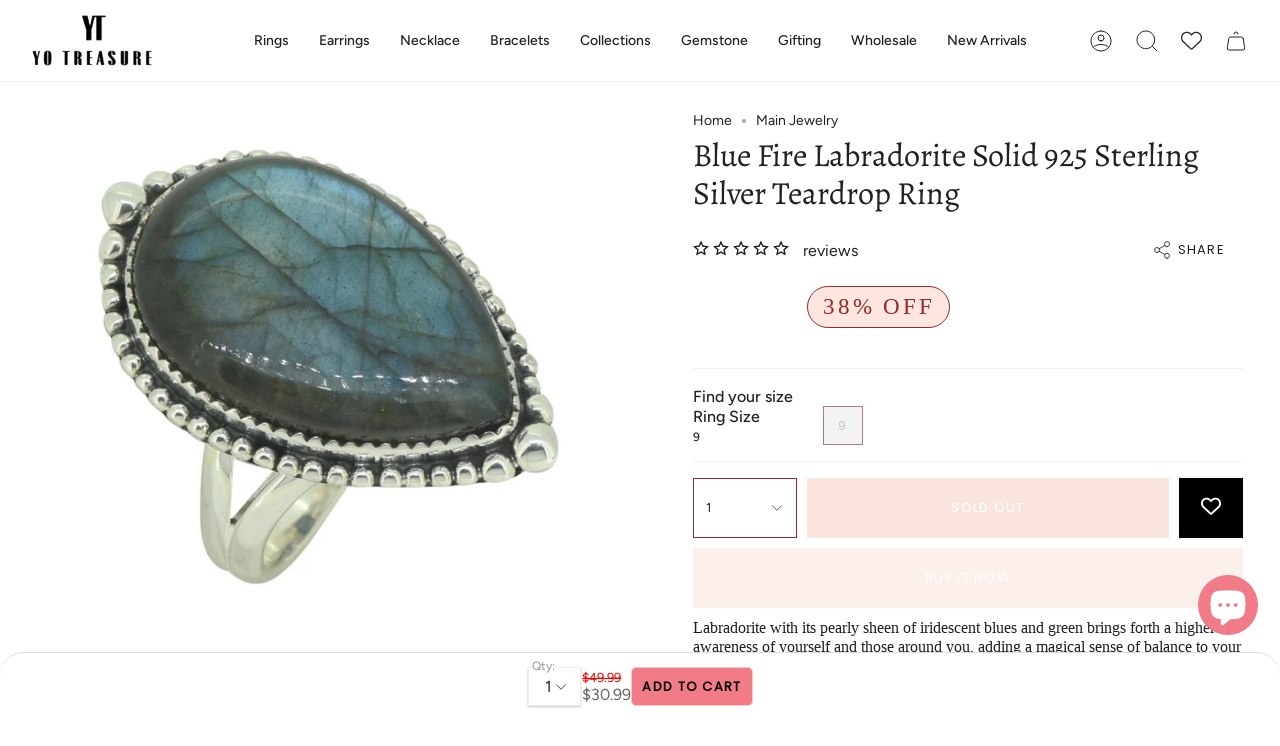

--- FILE ---
content_type: text/html; charset=utf-8
request_url: https://yotreasure.com/products/blue-fire-labradorite-solid-925-sterling-silver-teardrop-ring
body_size: 61005
content:
<!doctype html>
<html class="no-js no-touch supports-no-cookies" lang="en">
<head>
  <meta charset="UTF-8">
  <meta http-equiv="X-UA-Compatible" content="IE=edge">
  <meta name="viewport" content="width=device-width, initial-scale=1.0">
  <meta name="theme-color" content="">
  <link rel="canonical" href="https://yotreasure.com/products/blue-fire-labradorite-solid-925-sterling-silver-teardrop-ring">

<script type="text/javascript">
    (function(c,l,a,r,i,t,y){
        c[a]=c[a]||function(){(c[a].q=c[a].q||[]).push(arguments)};
        t=l.createElement(r);t.async=1;t.src="https://www.clarity.ms/tag/"+i;
        y=l.getElementsByTagName(r)[0];y.parentNode.insertBefore(t,y);
    })(window, document, "clarity", "script", "jimalexk08");
</script>
  
  


    
      
      
    
      
      
    
      
      
    
      
      
    
      
      
    
      
      
    
      
      
    
      
      
    
      
      
    
      
      
    
      
      
    
      
      
    
    
  
  <link rel="preconnect" href="https://cdn.shopify.com" crossorigin>
  <!-- ======================= Broadcast Theme V4.0.0 ========================= -->
<meta name="google-site-verification" content="mIcPWorVPRDp4ImWy0WDBNcJwf7iHb3QybdukWU1utU" /><link rel="preconnect" href="https://fonts.shopifycdn.com" crossorigin><style>

  
img.fit-cover{object-fit:cover;}
</style>
  <link href="//yotreasure.com/cdn/shop/t/72/assets/theme.css?v=66469111029910909121701450915" as="style" rel="preload">
  <link href="//yotreasure.com/cdn/shop/t/72/assets/vendor.js?v=20338928095176918551699336040" as="script" rel="preload">
  <link href="//yotreasure.com/cdn/shop/t/72/assets/theme.js?v=115844601387966777151699336040" as="script" rel="preload">

    <link rel="icon" type="image/png" href="//yotreasure.com/cdn/shop/files/yt_logo_150x_1.png?crop=center&height=32&v=1651727912&width=32">
  

  <!-- Title and description ================================================ -->
  
  <title>
    
    labradorite jewelry - YoTreasure
    
    
  
  </title>

  
    <meta name="description" content="Shop our exclusive range of labradorite gemstone jewelry handcrafted with high quality materials &amp; hand selected gemstones.">
  

  <meta property="og:site_name" content="YoTreasure">
<meta property="og:url" content="https://yotreasure.com/products/blue-fire-labradorite-solid-925-sterling-silver-teardrop-ring">
<meta property="og:title" content="labradorite jewelry - YoTreasure">
<meta property="og:type" content="product">
<meta property="og:description" content="Shop our exclusive range of labradorite gemstone jewelry handcrafted with high quality materials &amp; hand selected gemstones."><meta property="og:image" content="http://yotreasure.com/cdn/shop/products/httpsimg.auctiva.comimgdata1655190webimg1013745446_o.jpg?v=1636464439">
  <meta property="og:image:secure_url" content="https://yotreasure.com/cdn/shop/products/httpsimg.auctiva.comimgdata1655190webimg1013745446_o.jpg?v=1636464439">
  <meta property="og:image:width" content="1187">
  <meta property="og:image:height" content="1024"><meta property="og:price:amount" content="30.99">
  <meta property="og:price:currency" content="USD"><meta name="twitter:card" content="summary_large_image">
<meta name="twitter:title" content="labradorite jewelry - YoTreasure">
<meta name="twitter:description" content="Shop our exclusive range of labradorite gemstone jewelry handcrafted with high quality materials &amp; hand selected gemstones.">

  <!-- CSS ================================================================== -->

  <link href="//yotreasure.com/cdn/shop/t/72/assets/font-settings.css?v=160921959643250733701759333069" rel="stylesheet" type="text/css" media="all" />

  
<style data-shopify>

:root {--scrollbar-width: 0px;


--COLOR-VIDEO-BG: #f2f2f2;
--COLOR-BG-BRIGHTER: #f2f2f2;

--COLOR-BG: #ffffff;
--COLOR-BG-TRANSPARENT: rgba(255, 255, 255, 0);
--COLOR-BG-SECONDARY: #F7F7F7;
--COLOR-BG-RGB: 255, 255, 255;

--COLOR-TEXT-DARK: #000000;
--COLOR-TEXT: #212121;
--COLOR-TEXT-LIGHT: #646464;


/* === Opacity shades of grey ===*/
--COLOR-A5:  rgba(33, 33, 33, 0.05);
--COLOR-A10: rgba(33, 33, 33, 0.1);
--COLOR-A15: rgba(33, 33, 33, 0.15);
--COLOR-A20: rgba(33, 33, 33, 0.2);
--COLOR-A25: rgba(33, 33, 33, 0.25);
--COLOR-A30: rgba(33, 33, 33, 0.3);
--COLOR-A35: rgba(33, 33, 33, 0.35);
--COLOR-A40: rgba(33, 33, 33, 0.4);
--COLOR-A45: rgba(33, 33, 33, 0.45);
--COLOR-A50: rgba(33, 33, 33, 0.5);
--COLOR-A55: rgba(33, 33, 33, 0.55);
--COLOR-A60: rgba(33, 33, 33, 0.6);
--COLOR-A65: rgba(33, 33, 33, 0.65);
--COLOR-A70: rgba(33, 33, 33, 0.7);
--COLOR-A75: rgba(33, 33, 33, 0.75);
--COLOR-A80: rgba(33, 33, 33, 0.8);
--COLOR-A85: rgba(33, 33, 33, 0.85);
--COLOR-A90: rgba(33, 33, 33, 0.9);
--COLOR-A95: rgba(33, 33, 33, 0.95);

--COLOR-BORDER: rgb(240, 240, 240);
--COLOR-BORDER-LIGHT: #f6f6f6;
--COLOR-BORDER-HAIRLINE: #f7f7f7;
--COLOR-BORDER-DARK: #bdbdbd;/* === Bright color ===*/
--COLOR-PRIMARY: #af7b88;
--COLOR-PRIMARY-HOVER: #95485c;
--COLOR-PRIMARY-FADE: rgba(175, 123, 136, 0.05);
--COLOR-PRIMARY-FADE-HOVER: rgba(175, 123, 136, 0.1);
--COLOR-PRIMARY-LIGHT: #efd4db;--COLOR-PRIMARY-OPPOSITE: #ffffff;



/* === link Color ===*/
--COLOR-LINK: #212121;
--COLOR-LINK-HOVER: rgba(33, 33, 33, 0.7);
--COLOR-LINK-FADE: rgba(33, 33, 33, 0.05);
--COLOR-LINK-FADE-HOVER: rgba(33, 33, 33, 0.1);--COLOR-LINK-OPPOSITE: #ffffff;


/* === Product grid sale tags ===*/
--COLOR-SALE-BG: #ffe6de;
--COLOR-SALE-TEXT: #922c2c;--COLOR-SALE-TEXT-SECONDARY: #ffe6de;

/* === Product grid badges ===*/
--COLOR-BADGE-BG: #f5cbbe;
--COLOR-BADGE-TEXT: #ffffff;

/* === Product sale color ===*/
--COLOR-SALE: #000000;

/* === Gray background on Product grid items ===*/--filter-bg: 1.0;/* === Helper colors for form error states ===*/
--COLOR-ERROR: #721C24;
--COLOR-ERROR-BG: #F8D7DA;
--COLOR-ERROR-BORDER: #F5C6CB;



  --RADIUS: 0px;
  --RADIUS-SELECT: 0px;


--COLOR-HEADER-BG: #ffffff;
--COLOR-HEADER-BG-TRANSPARENT: rgba(255, 255, 255, 0);
--COLOR-HEADER-LINK: #212121;
--COLOR-HEADER-LINK-HOVER: rgba(33, 33, 33, 0.7);

--COLOR-MENU-BG: #ffffff;
--COLOR-MENU-LINK: #212121;
--COLOR-MENU-LINK-HOVER: rgba(33, 33, 33, 0.7);
--COLOR-SUBMENU-BG: #ffffff;
--COLOR-SUBMENU-LINK: #212121;
--COLOR-SUBMENU-LINK-HOVER: rgba(33, 33, 33, 0.7);
--COLOR-SUBMENU-TEXT-LIGHT: #646464;
--COLOR-MENU-TRANSPARENT: #ffffff;
--COLOR-MENU-TRANSPARENT-HOVER: rgba(255, 255, 255, 0.7);

--COLOR-FOOTER-BG: #ffffff;
--COLOR-FOOTER-TEXT: #212121;
--COLOR-FOOTER-LINK: #212121;
--COLOR-FOOTER-LINK-HOVER: rgba(33, 33, 33, 0.7);
--COLOR-FOOTER-BORDER: #212121;

--TRANSPARENT: rgba(255, 255, 255, 0);

/* === Default overlay opacity ===*/
--overlay-opacity: 0;
--underlay-opacity: 0.4;
--underlay-bg: #000;

/* === Custom Cursor ===*/
--ICON-ZOOM-IN: url( "//yotreasure.com/cdn/shop/t/72/assets/icon-zoom-in.svg?v=182473373117644429561699336040" );
--ICON-ZOOM-OUT: url( "//yotreasure.com/cdn/shop/t/72/assets/icon-zoom-out.svg?v=101497157853986683871699336040" );

/* === Custom Icons ===*/


  
  --ICON-ADD-BAG: url( "//yotreasure.com/cdn/shop/t/72/assets/icon-add-bag.svg?v=23763382405227654651699336040" );
  --ICON-ADD-CART: url( "//yotreasure.com/cdn/shop/t/72/assets/icon-add-cart.svg?v=3962293684743587821699336040" );
  --ICON-ARROW-LEFT: url( "//yotreasure.com/cdn/shop/t/72/assets/icon-arrow-left.svg?v=136066145774695772731699336040" );
  --ICON-ARROW-RIGHT: url( "//yotreasure.com/cdn/shop/t/72/assets/icon-arrow-right.svg?v=150928298113663093401699336040" );
  --ICON-SELECT: url("//yotreasure.com/cdn/shop/t/72/assets/icon-select.svg?v=167170173659852274001699336040");


--PRODUCT-GRID-ASPECT-RATIO: 80.0%;

/* === Typography ===*/
--FONT-WEIGHT-BODY: 400;
--FONT-WEIGHT-BODY-BOLD: 500;

--FONT-STACK-BODY: Figtree, sans-serif;
--FONT-STYLE-BODY: normal;
--FONT-STYLE-BODY-ITALIC: italic;
--FONT-ADJUST-BODY: 1.0;

--FONT-WEIGHT-HEADING: 400;
--FONT-WEIGHT-HEADING-BOLD: 500;

--FONT-STACK-HEADING: Alegreya, serif;
--FONT-STYLE-HEADING: normal;
--FONT-STYLE-HEADING-ITALIC: italic;
--FONT-ADJUST-HEADING: 1.15;

--FONT-STACK-NAV: Figtree, sans-serif;
--FONT-STYLE-NAV: normal;
--FONT-STYLE-NAV-ITALIC: italic;
--FONT-ADJUST-NAV: 1.0;

--FONT-WEIGHT-NAV: 400;
--FONT-WEIGHT-NAV-BOLD: 500;

--FONT-SIZE-BASE: 1.0rem;
--FONT-SIZE-BASE-PERCENT: 1.0;

/* === Parallax ===*/
--PARALLAX-STRENGTH-MIN: 120.0%;
--PARALLAX-STRENGTH-MAX: 130.0%;--LAYOUT-OUTER: 32px;
  --LAYOUT-GUTTER: 32px;
  --LAYOUT-OUTER-MEDIUM: 22px;
  --LAYOUT-GUTTER-MEDIUM: 22px;
  --LAYOUT-OUTER-SMALL: 16px;
  --LAYOUT-GUTTER-SMALL: 16px;--base-animation-delay: 0ms;
--line-height-normal: 1.375; /* Equals to line-height: normal; */--SIDEBAR-WIDTH: 270px;
  --SIDEBAR-WIDTH-MEDIUM: 258px;--ICON-STROKE-WIDTH: 1px;/* === Button General ===*/
--BTN-FONT-STACK: Poppins, sans-serif;
--BTN-FONT-WEIGHT: 400;
--BTN-FONT-STYLE: normal;
--BTN-FONT-SIZE: 13px;

--BTN-LETTER-SPACING: 0.1em;
--BTN-UPPERCASE: uppercase;

/* === Button Primary ===*/
  --BTN-PRIMARY-BORDER-TEXT-COLOR: #000;
--BTN-PRIMARY-BORDER-COLOR: #922c2c;
--BTN-PRIMARY-BG-COLOR: #f5cbbe;
--BTN-PRIMARY-TEXT-COLOR: #ffffff;


  --BTN-PRIMARY-BG-COLOR-BRIGHTER: #f2b9a8;


/* === Button Secondary ===*/
  --BTN-SECONDARY-BORDER-TEXT-COLOR: ;
--BTN-SECONDARY-BORDER-COLOR: #d3aeb7;
--BTN-SECONDARY-BG-COLOR: #f5cbbe;
--BTN-SECONDARY-TEXT-COLOR: #ffffff;


  --BTN-SECONDARY-BG-COLOR-BRIGHTER: #f2b9a8;


/* === Button White ===*/
--TEXT-BTN-BORDER-WHITE: #fff;
--TEXT-BTN-BG-WHITE: #fff;
--TEXT-BTN-WHITE: #000;
--TEXT-BTN-BG-WHITE-BRIGHTER: #f2f2f2;

/* === Button Black ===*/
--TEXT-BTN-BG-BLACK: #000;
--TEXT-BTN-BORDER-BLACK: #000;
--TEXT-BTN-BLACK: #fff;
--TEXT-BTN-BG-BLACK-BRIGHTER: #1a1a1a;

/* === Cart Gradient ===*/


  --FREE-SHIPPING-GRADIENT: linear-gradient(to right, var(--COLOR-PRIMARY-LIGHT) 0%, var(--COLOR-PRIMARY) 100%);


}
</style>


  <link href="//yotreasure.com/cdn/shop/t/72/assets/theme.css?v=66469111029910909121701450915" rel="stylesheet" type="text/css" media="all" />

  

  <script>
    if (window.navigator.userAgent.indexOf('MSIE ') > 0 || window.navigator.userAgent.indexOf('Trident/') > 0) {
      document.documentElement.className = document.documentElement.className + ' ie';

      var scripts = document.getElementsByTagName('script')[0];
      var polyfill = document.createElement("script");
      polyfill.defer = true;
      polyfill.src = "//yotreasure.com/cdn/shop/t/72/assets/ie11.js?v=144489047535103983231699336040";

      scripts.parentNode.insertBefore(polyfill, scripts);
    } else {
      document.documentElement.className = document.documentElement.className.replace('no-js', 'js');
    }

    let root = '/';
    if (root[root.length - 1] !== '/') {
      root = root + '/';
    }

    window.theme = {
      routes: {
        root: root,
        cart: '/cart',
        cart_add_url: '/cart/add',
        product_recommendations_url: '/recommendations/products',
        predictive_search_url: '/search/suggest',
        addresses_url: '/account/addresses'
      },
      assets: {
        photoswipe: '//yotreasure.com/cdn/shop/t/72/assets/photoswipe.js?v=162613001030112971491699336040',
        smoothscroll: '//yotreasure.com/cdn/shop/t/72/assets/smoothscroll.js?v=37906625415260927261699336040',
        swatches: '//yotreasure.com/cdn/shop/t/72/assets/swatches.json?v=153762849283573572451699336040',
        base: "//yotreasure.com/cdn/shop/t/72/assets/",
      },
      strings: {
        addToCart: "Add to cart",
        soldOut: "Sold Out",
        from: "From",
        preOrder: "Pre-order",
        sale: "Sale",
        subscription: "Subscription",
        unavailable: "Unavailable",
        unitPrice: "Unit price",
        unitPriceSeparator: "per",
        shippingCalcSubmitButton: "Calculate shipping",
        shippingCalcSubmitButtonDisabled: "Calculating...",
        selectValue: "Select value",
        selectColor: "Select color",
        oneColor: "color",
        otherColor: "colors",
        upsellAddToCart: "Add",
        free: "Free",
        swatchesColor: "Color, Colour"
      },
      settings: {
        customerLoggedIn: null ? true : false,
        cartDrawerEnabled: true,
        enableQuickAdd: true,
        enableAnimations: true,
        transparentHeader: false,
        variantOnSale: true,
      },
      moneyFormat: false ? "${{amount}} USD" : "${{amount}}",
      moneyWithoutCurrencyFormat: "${{amount}}",
      moneyWithCurrencyFormat: "${{amount}} USD",
      subtotal: 0,
      info: {
        name: 'broadcast'
      },
      version: '4.0.0'
    };

    if (window.performance) {
      window.performance.mark('init');
    } else {
      window.fastNetworkAndCPU = false;
    }
  </script>
 <script src="https://code.jquery.com/jquery-3.6.4.min.js" integrity="sha256-oP6HI9z1XaZNBrJURtCoUT5SUnxFr8s3BzRl+cbzUq8=" crossorigin="anonymous"></script>

  
    <script src="//yotreasure.com/cdn/shopifycloud/storefront/assets/themes_support/shopify_common-5f594365.js" defer="defer"></script>
  

  <!-- Theme Javascript ============================================================== -->
  <script src="//yotreasure.com/cdn/shop/t/72/assets/vendor.js?v=20338928095176918551699336040" defer="defer"></script>
  <script src="//yotreasure.com/cdn/shop/t/72/assets/theme.js?v=115844601387966777151699336040" defer="defer"></script><!-- Shopify app scripts =========================================================== -->
  
        
  


	<script>var loox_global_hash = '1768479706584';</script><script>var visitor_level_referral = {"active":true,"rtl":false,"position":"right","button_text":"Get $5","button_bg_color":"000000","button_text_color":"ffffff","display_on_home_page":true,"display_on_product_page":false,"display_on_cart_page":false,"display_on_other_pages":true,"hide_on_mobile":false,"sidebar_visible":true,"orientation":"default","border_radius":{"key":"extraRounded","value":"16px","label":"Extra Rounded"}};
</script><style>.loox-reviews-default { max-width: 1200px; margin: 0 auto; }.loox-rating .loox-icon { color:#EBBF20; }
:root { --lxs-rating-icon-color: #EBBF20; }</style><svg xmlns="http://www.w3.org/2000/svg" style="display: none" id="loox-rating-icon-svg-store">
	<defs>
		<clipPath id="looxicons-rating-icon-fill_star-pointy-fill__a">
			<path d="M0 0h24v24H0z" />
		</clipPath>

		<clipPath id="looxicons-rating-icon-line_star-pointy-line__a">
			<path d="M0 0h24v24H0z" />
		</clipPath>
	</defs>
	<symbol id="looxicons-rating-icon-fill" viewBox="0 0 24 24" fill="currentcolor">
		<g clip-path="url(#star-pointy-fill__a)">
			<path
				d="m12 19.261-7.416 4.151 1.656-8.335L0 9.306l8.44-1.002L12 .588l3.56 7.717L24 9.306l-6.24 5.77 1.656 8.336L12 19.262Z"
			/>
		</g>
	</symbol>
	<symbol id="looxicons-rating-icon-line" viewBox="0 0 24 24" fill="currentcolor">
		<g clip-path="url(#star-pointy-line__a)">
			<path
				d="m12 19.261-7.416 4.151 1.656-8.335L0 9.306l8.44-1.002L12 .588l3.56 7.717L24 9.306l-6.24 5.77 1.656 8.336L12 19.262Zm0-2.41 4.465 2.5-.997-5.019 3.756-3.475-5.081-.602L12 5.608l-2.143 4.648-5.081.601 3.756 3.475-.997 5.019L12 16.85Z"
			/>
		</g>
	</symbol>
	<defs>
		<style>
			.lx-icon-fill {
				--lx-fill-width: calc(100% - var(--lx-rating-percent, 0%));
				clip-path: inset(0 var(--lx-fill-width, 0) 0 0);
			}
			.lx-icon-line {
				clip-path: inset(0 0 0 var(--lx-rating-percent, 0%));
			}
			[data-lx-fill='empty'] {
				--lx-rating-percent: 0%;
			}
			[data-lx-fill='half'] {
				--lx-rating-percent: 50%;
			}
			[data-lx-fill='full'] {
				--lx-rating-percent: 100%;
			}
		</style>

		<g id="looxicons-rating-icon">
			<use href="#looxicons-rating-icon-line" class="lx-icon-line"></use>
			<use href="#looxicons-rating-icon-fill" class="lx-icon-fill"></use>
		</g>
	</defs>
</svg>

<!-- BEGIN app block: shopify://apps/smart-filter-search/blocks/app-embed/5cc1944c-3014-4a2a-af40-7d65abc0ef73 --><link href="https://cdn.shopify.com/extensions/019bea89-f093-7770-95bd-e8da32f774f6/smart-product-filters-639/assets/globo.filter.min.js" as="script" rel="preload">
<link rel="preconnect" href="https://filter-u4.globo.io" crossorigin>
<link rel="dns-prefetch" href="https://filter-u4.globo.io"><link rel="stylesheet" href="https://cdn.shopify.com/extensions/019bea89-f093-7770-95bd-e8da32f774f6/smart-product-filters-639/assets/globo.search.css" media="print" onload="this.media='all'">

<meta id="search_terms_value" content="" />
<!-- BEGIN app snippet: global.variables --><script>
  window.shopCurrency = "USD";
  window.shopCountry = "US";
  window.shopLanguageCode = "en";

  window.currentCurrency = "USD";
  window.currentCountry = "US";
  window.currentLanguageCode = "en";

  window.shopCustomer = false

  window.useCustomTreeTemplate = true;
  window.useCustomProductTemplate = true;

  window.GloboFilterRequestOrigin = "https://yotreasure.com";
  window.GloboFilterShopifyDomain = "yotreasure.myshopify.com";
  window.GloboFilterSFAT = "";
  window.GloboFilterSFApiVersion = "2025-07";
  window.GloboFilterProxyPath = "/apps/globofilters";
  window.GloboFilterRootUrl = "";
  window.GloboFilterTranslation = {"search":{"suggestions":"Suggestions","collections":"Collections","pages":"Pages","product":"Product","products":"Products","view_all":"Search for","view_all_products":"View all products","not_found":"Sorry, nothing found for","product_not_found":"No products were found","no_result_keywords_suggestions_title":"Popular searches","no_result_products_suggestions_title":"However, You may like","zero_character_keywords_suggestions_title":"Suggestions","zero_character_popular_searches_title":"Popular searches","zero_character_products_suggestions_title":"Trending products"},"form":{"title":"Search Products","submit":"Search"},"filter":{"filter_by":"Filter By","clear_all":"Clear All","view":"View","clear":"Clear","in_stock":"In Stock","out_of_stock":"Out of Stock","ready_to_ship":"Ready to ship","search":"Search options"},"sort":{"sort_by":"Sort By","manually":"Featured","availability_in_stock_first":"Availability","relevance":"Relevance","best_selling":"Best Selling","alphabetically_a_z":"Alphabetically, A-Z","alphabetically_z_a":"Alphabetically, Z-A","price_low_to_high":"Price, low to high","price_high_to_low":"Price, high to low","date_new_to_old":"Date, new to old","date_old_to_new":"Date, old to new","sale_off":"% Sale off"},"product":{"add_to_cart":"Add to cart","unavailable":"Unavailable","sold_out":"Sold out","sale":"Sale","load_more":"Load more","limit":"Show","search":"Search products","no_results":"Sorry, there are no products in this collection"}};
  window.isMultiCurrency =false;
  window.globoEmbedFilterAssetsUrl = 'https://cdn.shopify.com/extensions/019bea89-f093-7770-95bd-e8da32f774f6/smart-product-filters-639/assets/';
  window.assetsUrl = window.globoEmbedFilterAssetsUrl;
  window.GloboMoneyFormat = "${{amount}}";
</script><!-- END app snippet -->
<script type="text/javascript" hs-ignore data-ccm-injected>document.getElementsByTagName('html')[0].classList.add('spf-filter-loading','spf-has-filter', 'gf-left','theme-store-id-868','gf-theme-version-4','spf-layout-theme');
window.enabledEmbedFilter = true;
window.currentThemeId = 137172091107;
window.sortByRelevance = false;
window.moneyFormat = "${{amount}}";
window.GloboMoneyWithCurrencyFormat = "${{amount}} USD";
window.filesUrl = '//yotreasure.com/cdn/shop/files/';
var GloboEmbedFilterConfig = {
api: {filterUrl: "https://filter-u4.globo.io/filter",searchUrl: "https://filter-u4.globo.io/search", url: "https://filter-u4.globo.io"},
shop: {
  name: "YoTreasure",
  url: "https://yotreasure.com",
  domain: "yotreasure.myshopify.com",
  locale: "en",
  cur_locale: "en",
  predictive_search_url: "/search/suggest",
  country_code: "US",
  root_url: "",
  cart_url: "/cart",
  search_url: "/search",
  cart_add_url: "/cart/add",
  search_terms_value: "",
  product_image: {width: 360, height: 504},
  no_image_url: "https://cdn.shopify.com/s/images/themes/product-1.png",
  swatches: [],
  swatchConfig: {"enable":true,"color":["colour","color"],"label":["size"]},
  enableRecommendation: false,
  themeStoreId: 868,
  hideOneValue: false,
  newUrlStruct: true,
  newUrlForSEO: false,themeTranslation:{"general":{"swatches":{"color":"Color, Colour"},"accessibility":{"close":"Close"}},"products":{"general":{"see_all":"See All","quick_add":"Quick add","from":"From"},"product":{"pre_order":"Pre-order","on_sale":"Sale","sold_out":"Sold Out"}}},redirects: [],
  images: {},
  settings: {"text_color":"#212121","bg_color":"#ffffff","secondary_bg_color":"#F7F7F7","accent_bright":"#af7b88","link_color":"#212121","site_border_color":"#f0f0f0","sale_color":"#000000","high_contrast":false,"header_bg":"#ffffff","header_link":"#212121","menu_bg_color":"#ffffff","menu_link_color":"#212121","submenu_bg_color":"#ffffff","submenu_link_color":"#212121","menu_transparent_color":"#ffffff","footer_bg":"#ffffff","footer_border":"#212121","footer_text":"#212121","footer_link":"#212121","type_heading_font":{"error":"json not allowed for this object"},"type_heading_size":115,"type_base_font":{"error":"json not allowed for this object"},"type_body_size":100,"type_nav_font":"body","type_nav_size":100,"type_nav_caps":false,"btn_font":{"error":"json not allowed for this object"},"btn_border_style":"square","btn_size":13,"btn_letter_spacing":100,"btn_caps":true,"btn_primary_bg_color":"#f5cbbe","btn_primary_text_color":"#ffffff","btn_primary_border_color":"#922c2c","btn_primary_border_text_color":"#000","btn_secondary_bg_color":"#f5cbbe","btn_secondary_text_color":"#ffffff","btn_secondary_border_color":"#d3aeb7","grid_style":"compact","dots_style":"circle","icon_style":"1","show_gray_bg":false,"animations_enable":true,"parallax_enable":false,"parallax_strength":20,"product_grid_outline":false,"show_button_animation":true,"show_scroll_top_button":true,"loading_image_width":100,"predictive_search_enabled":true,"empty_search_product_list":[],"instagram_link":"https:\/\/www.instagram.com\/accounts\/login\/?next=%2Fyotreasure_usa%2F","facebook_link":"https:\/\/www.facebook.com\/yotreasure01\/","twitter_link":"","tiktok_link":"","pinterest_link":"https:\/\/in.pinterest.com\/yotreasure\/","tumblr_link":"","youtube_link":"","vimeo_link":"","linkedin_link":"","snapchat_link":"","feed_link":"","share_facebook":true,"share_twitter":true,"share_pinterest":true,"product_grid_center":true,"overlay_text":false,"image_hover_enable":true,"product_grid_aspect_ratio":0.8,"sale_tags_enable":true,"sale_bg_color":"#ffe6de","sale_text_color":"#922c2c","badge_bg_color":"#f5cbbe","badge_text_color":"#ffffff","quickview_enable":true,"show_siblings":false,"show_cutline":true,"product_grid_show_rating":true,"form_style":"modern","show_lines":true,"show_labels":true,"variant_lines":true,"color_swatches":true,"variant_on_sale":true,"sale_badge":true,"swatch_style":"square","favicon":"\/\/yotreasure.com\/cdn\/shop\/files\/yt_logo_150x_1.png?v=1651727912","enable_cart_dropdown":true,"enable_order_notes":false,"enable_gift_notes":true,"enable_estimate_shipping":false,"enable_additional_buttons":false,"show_lock_icon":false,"show_free_shipping_message":true,"message":"You are ||amount|| away from free shipping.","free_shipping_limit":"49.99","cart_custom_message_text":"","cart_cust_message_color":"","show_empty_cart_menu":true,"empty_cart_menu":"category","currency_code_enable":false,"exclude_collections_strict":"all, frontpage","exclude_collections_contain":"sibling","no_index_tagHandle":"wholesale,yotreasure-wish-cards,search-results-v-next,is-it-the-real-moon-can-you-wear-the-moon,moonstone,home3,exchange,international-shipping,ring-sizing-guide,search-results-page,yotreasure-wish-cards ,shipping-policy ,","checkout_logo_position":"left","checkout_logo_size":"medium","checkout_body_background_color":"#fff","checkout_input_background_color_mode":"white","checkout_sidebar_background_color":"#fafafa","checkout_heading_font":"Open Sans","checkout_body_font":"Open Sans","checkout_accent_color":"#212121","checkout_button_color":"#922c2c","checkout_error_color":"#c85c42","link_hover_color":"#bcb2a8","header_link_hover":"#AB8C52","show_logo_bg":false,"menu_link_hover_color":"#AB8C52","submenu_link_hover_color":"#AB8C52","footer_link_hover":"#212121","enable_free_shipping_message":true,"sale_background_color":"#be563f","customer_layout":"customer_area"},
  gridSettings: {"layout":"theme","useCustomTemplate":true,"useCustomTreeTemplate":true,"skin":5,"limits":[12,32,36,48],"productsPerPage":32,"sorts":["stock-descending","best-selling","title-ascending","title-descending","price-ascending","price-descending","created-descending","created-ascending","sale-descending"],"noImageUrl":"https:\/\/cdn.shopify.com\/s\/images\/themes\/product-1.png","imageWidth":"360","imageHeight":"504","imageRatio":140,"imageSize":"360_504","alignment":"left","hideOneValue":false,"elements":["soldoutLabel","saleLabel","quickview","addToCart","swatch","price","secondImage"],"saleLabelClass":" sale-percent","saleMode":2,"gridItemClass":"spf-col-xl-4 spf-col-lg-4 spf-col-md-6 spf-col-sm-6 spf-col-6","swatchClass":"","swatchConfig":{"enable":true,"color":["colour","color"],"label":["size"]},"variant_redirect":false,"showSelectedVariantInfo":true},
  home_filter: false,
  page: "product",
  sorts: ["stock-descending","best-selling","title-ascending","title-descending","price-ascending","price-descending","created-descending","created-ascending","sale-descending"],
  limits: [12,32,36,48],
  cache: true,
  layout: "theme",
  marketTaxInclusion: false,
  priceTaxesIncluded: false,
  customerTaxesIncluded: false,
  useCustomTemplate: true,
  hasQuickviewTemplate: false
},
analytic: {"enableViewProductAnalytic":true,"enableSearchAnalytic":true,"enableFilterAnalytic":true,"enableATCAnalytic":false},
taxes: [],
special_countries: null,
adjustments: false,
year_make_model: {
  id: 0,
  prefix: "gff_",
  heading: "",
  showSearchInput: false,
  showClearAllBtn: false
},
filter: {
  id:1364,
  prefix: "gf_",
  layout: 1,
  sublayout: 1,
  showCount: true,
  showRefine: true,
  refineSettings: {"style":"rounded","positions":["sidebar_mobile","toolbar_desktop","toolbar_mobile"],"color":"#000000","iconColor":"#959595","bgColor":"#E8E8E8"},
  isLoadMore: 0,
  filter_on_search_page: true
},
search:{
  enable: true,
  zero_character_suggestion: false,
  pages_suggestion: {enable:false,limit:5},
  keywords_suggestion: {enable:true,limit:10},
  articles_suggestion: {enable:false,limit:5},
  layout: 1,
  product_list_layout: "grid",
  elements: ["vendor","price"]
},
collection: {
  id:0,
  handle:'',
  sort: 'best-selling',
  vendor: null,
  tags: null,
  type: null,
  term: document.getElementById("search_terms_value") != null ? document.getElementById("search_terms_value").content : "",
  limit: 32,
  settings: {"enable_sort":false,"enable_filters":false,"Show_SeoData":true,"filter_layout":"inline-open","collection_linklist":"","grid":3,"grid_mobile":"2","product_limit":36,"padding_top":0,"padding_bottom":0},
  products_count: 0,
  enableCollectionSearch: true,
  displayTotalProducts: true,
  excludeTags:null,
  showSelectedVariantInfo: true
},
selector: {products: ""}
}
</script>
<script class="globo-filter-settings-js">
try {} catch (error) {}
</script>
<script src="https://cdn.shopify.com/extensions/019bea89-f093-7770-95bd-e8da32f774f6/smart-product-filters-639/assets/globo.filter.themes.min.js" defer></script><style>.gf-block-title h3, 
.gf-block-title .h3,
.gf-form-input-inner label {
  font-size: 14px !important;
  color: #3a3a3a !important;
  text-transform: uppercase !important;
  font-weight: bold !important;
}
.gf-option-block .gf-btn-show-more{
  font-size: 14px !important;
  text-transform: none !important;
  font-weight: normal !important;
}
.gf-option-block ul li a, 
.gf-option-block ul li button, 
.gf-option-block ul li a span.gf-count,
.gf-option-block ul li button span.gf-count,
.gf-clear, 
.gf-clear-all, 
.selected-item.gf-option-label a,
.gf-form-input-inner select,
.gf-refine-toggle{
  font-size: 14px !important;
  color: #000000 !important;
  text-transform: none !important;
  font-weight: normal !important;
}

.gf-refine-toggle-mobile,
.gf-form-button-group button {
  font-size: 14px !important;
  text-transform: none !important;
  font-weight: normal !important;
  color: #3a3a3a !important;
  border: 1px solid #bfbfbf !important;
  background: #ffffff !important;
}
.gf-option-block-box-rectangle.gf-option-block ul li.gf-box-rectangle a,
.gf-option-block-box-rectangle.gf-option-block ul li.gf-box-rectangle button {
  border-color: #000000 !important;
}
.gf-option-block-box-rectangle.gf-option-block ul li.gf-box-rectangle a.checked,
.gf-option-block-box-rectangle.gf-option-block ul li.gf-box-rectangle button.checked{
  color: #fff !important;
  background-color: #000000 !important;
}
@media (min-width: 768px) {
  .gf-option-block-box-rectangle.gf-option-block ul li.gf-box-rectangle button:hover,
  .gf-option-block-box-rectangle.gf-option-block ul li.gf-box-rectangle a:hover {
    color: #fff !important;
    background-color: #000000 !important;	
  }
}
.gf-option-block.gf-option-block-select select {
  color: #000000 !important;
}

#gf-form.loaded, .gf-YMM-forms.loaded {
  background: #FFFFFF !important;
}
#gf-form h2, .gf-YMM-forms h2 {
  color: #3a3a3a !important;
}
#gf-form label, .gf-YMM-forms label{
  color: #3a3a3a !important;
}
.gf-form-input-wrapper select, 
.gf-form-input-wrapper input{
  border: 1px solid #DEDEDE !important;
  background-color: #FFFFFF !important;
  border-radius: 0px !important;
}
#gf-form .gf-form-button-group button, .gf-YMM-forms .gf-form-button-group button{
  color: #FFFFFF !important;
  background: #3a3a3a !important;
  border-radius: 0px !important;
}

.spf-product-card.spf-product-card__template-3 .spf-product__info.hover{
  background: #FFFFFF;
}
a.spf-product-card__image-wrapper{
  padding-top: 100%;
}
.h4.spf-product-card__title a{
  color: #333333;
  font-size: 15px;
  font-family: "Poppins", sans-serif;   font-weight: 500;  font-style: normal;
  text-transform: none;
}
.h4.spf-product-card__title a:hover{
  color: #000000;
}
.spf-product-card button.spf-product__form-btn-addtocart{
  font-size: 14px;
   font-family: inherit;   font-weight: normal;   font-style: normal;   text-transform: none;
}
.spf-product-card button.spf-product__form-btn-addtocart,
.spf-product-card.spf-product-card__template-4 a.open-quick-view,
.spf-product-card.spf-product-card__template-5 a.open-quick-view,
#gfqv-btn{
  color: #FFFFFF !important;
  border: 1px solid #333333 !important;
  background: #333333 !important;
}
.spf-product-card button.spf-product__form-btn-addtocart:hover,
.spf-product-card.spf-product-card__template-4 a.open-quick-view:hover,
.spf-product-card.spf-product-card__template-5 a.open-quick-view:hover{
  color: #FFFFFF !important;
  border: 1px solid #000000 !important;
  background: #000000 !important;
}
span.spf-product__label.spf-product__label-soldout{
  color: #ffffff;
  background: #989898;
}
span.spf-product__label.spf-product__label-sale{
  color: #F0F0F0;
  background: #d21625;
}
.spf-product-card__vendor a{
  color: #969595;
  font-size: 13px;
  font-family: "Poppins", sans-serif;   font-weight: 400;   font-style: normal; }
.spf-product-card__vendor a:hover{
  color: #969595;
}
.spf-product-card__price-wrapper{
  font-size: 14px;
}
.spf-image-ratio{
  padding-top:100% !important;
}
.spf-product-card__oldprice,
.spf-product-card__saleprice,
.spf-product-card__price,
.gfqv-product-card__oldprice,
.gfqv-product-card__saleprice,
.gfqv-product-card__price
{
  font-size: 14px;
  font-family: "Poppins", sans-serif;   font-weight: 500;   font-style: normal; }

span.spf-product-card__price, span.gfqv-product-card__price{
  color: #141414;
}
span.spf-product-card__oldprice, span.gfqv-product-card__oldprice{
  color: #969595;
}
span.spf-product-card__saleprice, span.gfqv-product-card__saleprice{
  color: #d21625;
}
/* Product Title */
.h4.spf-product-card__title{
    
}
.h4.spf-product-card__title a{

}

/* Product Vendor */
.spf-product-card__vendor{
    
}
.spf-product-card__vendor a{

}

/* Product Price */
.spf-product-card__price-wrapper{
    
}

/* Product Old Price */
span.spf-product-card__oldprice{
    
}

/* Product Sale Price */
span.spf-product-card__saleprice{
    
}

/* Product Regular Price */
span.spf-product-card__price{

}

/* Quickview button */
.open-quick-view{
    
}

/* Add to cart button */
button.spf-product__form-btn-addtocart{
    
}

/* Product image */
img.spf-product-card__image{
    
}

/* Sale label */
span.spf-product__label.spf-product__label.spf-product__label-sale{
    
}

/* Sold out label */
span.spf-product__label.spf-product__label.spf-product__label-soldout{
    
}</style><script>
  window.addEventListener('globoFilterRenderSearchCompleted', function () {
    if (document.querySelector('.search__popdown__close__inner') !== null) {
      document.querySelector('.search__popdown__close__inner').dispatchEvent(new Event('click'));
    }
    setTimeout(function(){
      document.querySelector('.gl-d-searchbox-input').focus();
    }, 600);
  });
</script>

<style></style><script></script><style>
  #gf-grid, #gf-grid *, #gf-loading, #gf-tree, #gf-tree * {
    box-sizing: border-box;
    -webkit-box-sizing: border-box;
    -moz-box-sizing: border-box;
  }
  .gf-refine-toggle-mobile span, span#gf-mobile-refine-toggle {
    align-items: center;
    display: flex;
    height: 38px;
    line-height: 1.45;
    padding: 0 10px;
  }
  .gf-left #gf-tree {
    clear: left;
    min-height: 1px;
    text-align: left;
    width: 20%;
    display: inline-flex;
    flex-direction: column;
  }
  .gf-left #gf-tree:not(.spf-hidden) + #gf-grid {
    padding-left: 25px;
    width: 80%;
    display: inline-flex;
    float: none !important;
    flex-direction: column;
  }
  div#gf-grid:after {
    content: "";
    display: block;
    clear: both;
  }
  .gf-controls-search-form {
    display: flex;
    flex-wrap: wrap;
    margin-bottom: 15px;
    position: relative;
  }
  input.gf-controls-search-input {
    -webkit-appearance: none;
    -moz-appearance: none;
    appearance: none;
    border: 1px solid #e8e8e8;
    border-radius: 2px;
    box-sizing: border-box;
    flex: 1 1 auto;
    font-size: 13px;
    height: 40px;
    line-height: 1;
    margin: 0;
    max-width: 100%;
    outline: 0;
    padding: 10px 30px 10px 40px;
    width: 100%
  }
  span.gf-count {
    font-size: .9em;
    opacity: .6
  }
  button.gf-controls-clear-button,button.gf-controls-search-button {
    background: 0 0;
    border: none;
    border-radius: 0;
    box-shadow: none;
    height: 100%;
    left: 0;
    min-width: auto;
    outline: 0;
    padding: 12px!important;
    position: absolute;
    top: 0;
    width: 40px
  }
  button.gf-controls-search-button {
    cursor: default;
    line-height: 1
  }
  button.gf-controls-search-button svg {
    max-height: 100%;
    max-width: 100%
  }
  button.gf-controls-clear-button {
    display: none;
    left: auto;
    right: 0
  }
  .gf-actions {
    align-items: center;
    display: flex;
    flex-wrap: wrap;
    margin-bottom: 15px;
    margin-left: -8px;
    margin-right: -8px
  }
  span.gf-summary {
    flex: 1 1 auto;
    font-size: 14px;
    height: 38px;
    line-height: 38px;
    text-align: left
  }
  .gf-filter-selection {
    display: flex
  }
</style><script class="globo-filter-theme-product-list-selector-js">window.themeProductListSelector = "#CollectionLoop, #SearchLoop";</script><script class="globo-filter-custom-js">if(window.AVADA_SPEED_WHITELIST){const spfs_w = new RegExp("smart-product-filter-search", 'i'); if(Array.isArray(window.AVADA_SPEED_WHITELIST)){window.AVADA_SPEED_WHITELIST.push(spfs_w);}else{window.AVADA_SPEED_WHITELIST = [spfs_w];}} </script><!-- END app block --><!-- BEGIN app block: shopify://apps/bss-b2b-solution/blocks/config-header/451233f2-9631-4c49-8b6f-057e4ebcde7f -->

<script id="bss-b2b-config-data">
  	if (typeof BSS_B2B == 'undefined') {
  		var BSS_B2B = {};
	}

	
        BSS_B2B.storeId = 10829;
        BSS_B2B.currentPlan = "false";
        BSS_B2B.planCode = "advanced";
        BSS_B2B.shopModules = JSON.parse('[{"code":"qb","status":0},{"code":"cp","status":1},{"code":"act","status":1},{"code":"form","status":1},{"code":"tax_exempt","status":0},{"code":"amo","status":1},{"code":"mc","status":0},{"code":"public_api","status":0},{"code":"dc","status":1},{"code":"cart_note","status":0},{"code":"mo","status":0},{"code":"tax_display","status":0},{"code":"sr","status":0},{"code":"bogo","status":0},{"code":"qi","status":0},{"code":"ef","status":0},{"code":"pl","status":0}]');
        BSS_B2B.subscriptionModules = JSON.parse('[]');
        var bssB2bApiServer = "https://b2b-solution-api.bsscommerce.com";
        var bssB2bCmsUrl = "https://b2b-solution.bsscommerce.com";
        var bssGeoServiceUrl = "https://geo-ip-service.bsscommerce.com";
        var bssB2bCheckoutUrl = "https://b2b-solution-checkout.bsscommerce.com";
    

	
		BSS_B2B.integrationApp = null;
	

	

	
		
		
		BSS_B2B.configData = [].concat([{"i":2147851652,"n":"Natural Larimar Solid 925 Sterling Silver Designer Ring Jewelry","at":4,"ct":"Wholesale Customer","mct":0,"pct":1,"pi":"8263123763427","dt":2,"dv":"80.00","sd":"2023-09-20T05:04:03.000Z","ed":"2023-09-20T05:04:03.000Z","st":"10:34:00","et":"10:34:00","ef":0,"eed":0,"t":"midzJU7G3RqeV5hd+hHKGQVheIZ4e+vbuv4OFPmkurg="}],[],[],[],[],[],[],[],[],[],);
		BSS_B2B.cpSettings = {"cpType":2,"default_price_color":"#000000","price_applied_cp_color":"#000000"};
		BSS_B2B.customPricingSettings = null;
	
	
	
	
		
		
		BSS_B2B.amoRules = [{"id":6481,"shop_id":10829,"type":0,"priority":1,"minimum_quantity":"200.00","maximum_quantity":"0.00","apply_to":2,"customer_ids":"","customer_tags":"Wholesale Customer","product_condition_type":3,"product_ids":"","product_collections":"","product_variants":"","product_tags":"Wholesale Product","quantityItemApplyRule":0,"amountItemApplyRule":0,"titleProductApplyRule":[],"exc_customer_tags":"","exclude_from":0,"exc_customers":""}];
		
			BSS_B2B.amoTranslations = {"at_least_text":"You must choose at least","up_to_text":"You can only choose up to","product_text":"product(s)","warning_text":"Warning","warning_minimum_order_text":"Your order amount must be greater than (or equal to)","warning_maximum_order_text":"Your order amount must be less than (or equal to)","min_amount_product":"Please select an amount of at least","min_quantity_product":"Please select at least","max_amount_product":"Please select an amount of up to","max_quantity_product":"Please select up to"};
		
		BSS_B2B.amoSettings = {"headerBackgroundColor":"#ff9800","contentBackgroundColor":"#ffffff","headerTextColor":"#ffffff","contentTextColor":"#000000","amoType":1,"display_notify_message":1,"popup_position":0,"show_products":0};
	
	
	
	
	
	
	
	
	
		

		
			BSS_B2B.dcTranslations = {"form_header_text":"Discount Code","message_success_discount_code":"Discount code applied successfully","message_error_discount_code":"Failed to apply this discount code, please try another","button_apply":"Apply","message_discount_code_null":"The discount code field must not be blank.","text_warning_amount_discount_code":"To use discount {{discount_code}}, total purchase amount of these item(s) must be above","text_warning_quantity_discount_code":"To use discount {{discount_code}}, total purchase quantity of these item(s) must be above","warning_products_discount_code":"Products"};
		
      	BSS_B2B.dcRules = [];
		BSS_B2B.dcStyle = null;
	
	
		BSS_B2B.rfGeneralSettings = {"form_success_notification":"Registered Successfully as a Whole seller","sent_email_success_notification":"We have sent an email to {email}, please click on the included link to verify your email address","form_edit_success_notification":"Edited wholesaler successfully","form_fail_notification":"Created wholesaler failed","form_edit_fail_notification":"Edited wholesaler failed","vat_valid":"VALID VAT NUMBER","vat_not_valid":"EU VAT is not valid. Please re-enter","customer_exist":"Customer email already exists","required_field":"This field is required","password_too_short":"Password is too short (minimum is 5 characters)","email_format":"Must be email format","email_contain_invalid_domain":"Email contains an invalid domain name","error_created_account_on_shopify":"Error when creating account on Shopify","loadingForm":"Loading...","create":"Create","phone_is_invalid":"Phone is invalid","complete_reCapcha_task":"Please complete reCAPTCHA task","abn_valid":"This ABN is registered to","abn_not_valid":"ABN is not valid. Please re-enter","gst_valid":"VALID India GST NUMBER","gst_not_valid":"India GST number is not valid. Please re-enter","uk_valid":"VALID UK VAT NUMBER","uk_not_valid":"UK VAT number is not valid. Please re-enter","us_ein_valid":"VALID US EIN NUMBER","us_ein_not_valid":"US EIN number is not valid. Please re-enter","text_color_success":"#008000","text_color_failed":"#ff0000","registration_forms":"None","email_is_invalid":"Email is invalid","complete_privacy_policy":"Please accept the privacy policy","registerPage_url":"/account/register"};
	
	
</script>






<script id="bss-b2b-customize">
	// eslint-disable-next-line no-console
console.log("B2B hooks")
window.bssB2BHooks = window.bssB2BHooks || {
    actions: {},
    filters: {},
};

window.BSS_B2B = window.BSS_B2B || {};

window.BSS_B2B.addAction = (tag, callback) => {
    window.bssB2BHooks.actions[tag] = callback;
}
window.BSS_B2B.addFilter = (tag,  value) => {
    window.bssB2BHooks.filters[tag] = value;
}

function fixRedirectCreatedAccountIs1InRfCreateWholesalerRegistration({ checkRunCustomCode }) {
        window.BSS_B2B.executeAction({tag: `login_after_registration`, storeId: 5437, rfData: BSS_B2B.RF.data.wholesaler, redirectUrl: BSS_B2B.redirect_url});
        window.BSS_B2B.executeAction({tag: `login_after_registration`, storeId: 10829, rfData: BSS_B2B.RF.data.wholesaler, redirectUrl: BSS_B2B.redirect_url});
        window.BSS_B2B.executeAction({tag: `login_after_registration`, storeId: 16621, rfData: BSS_B2B.RF.data.wholesaler, redirectUrl: BSS_B2B.redirect_url});
        window.BSS_B2B.executeAction({tag: `login_after_registration`, storeId: 15348, rfData: BSS_B2B.RF.data.wholesaler, redirectUrl: BSS_B2B.redirect_url});
        window.BSS_B2B.executeAction({ tag: `login_after_registration`, storeId: 13261, rfData: BSS_B2B.RF.data.wholesaler, redirectUrl: BSS_B2B.redirect_url });
        checkRunCustomCode = true;

    return checkRunCustomCode;
}
window.BSS_B2B.addFilter('fix_redirect_created_account_is_1_in_rf_createWholesalerRegistration', fixRedirectCreatedAccountIs1InRfCreateWholesalerRegistration);
 
 function loginAfterRegistration({rfData, redirectUrl}) {
  var loginForm = `
    <form method="post" action="/account/login" id="customer_login" accept-charset="UTF-8" data-login-with-shop-sign-in="true">
      <input class="form-field-input form-field-text" id="customer_email" name="customer[email]" type="hidden" autocorrect="off" autocapitalize="off" comet-listener="true" value="${rfData.email}">
      <input class="form-field-input form-field-text" id="customer_password" name="customer[password]" type="hidden" value="${rfData.password}">
      <button type="submit" id="login-btn-submit"></button>
    </form>
  `;
  const loginContainer = document.querySelector(".page-width");
  loginContainer.innerHTML += loginForm
  const loginBtn = document.getElementById("login-btn-submit");
  setTimeout(() => {
    loginBtn.click();
  }, 2000)
  setTimeout(() => { window.location.href = redirectUrl }, 3000)
}

window.BSS_B2B.addAction('login_after_registration', loginAfterRegistration);
;
</script>

<style></style><style>
    [bss-b2b-cart-item-key],
    [bss-b2b-product-id],
    [bss-b2b-variant-id],
    [bss-b2b-cart-item-key],
    [bss-b2b-cart-total-price],
    [bss-b2b-cart-total-discount],
    [data-cart-item-regular-price],
    [bss-b2b-ajax-cart-subtotal],
    [data-cart-subtotal] {
        visibility: hidden;
    }
</style><style></style><style id="bss-b2b-ol-stylesheet" type="text/css">form[action*="/cart"] [name="checkout"],#dropdown-cart button.btn.btn-checkout.show,a.button.checkout-button[href="/checkout"],form[action*="/checkout"] .add_to_cart,form[action*="/cart"]#cart_form #checkout,form[action*="/cart"] button.Cart__Checkout,form[action*="/cart"] button.cart__checkout,a.btn.disabled.ttmodalbtn[href="/checkout"],form[action*="/cart"] [name="checkout"][type="submit"],input[value="Purchase Late"],button[value="Purchase Late"],button.Cart__Checkout.Button.Button--primary.Button--full,.baskettop button.mini-cart-checkout,.tt-dropdown-menu .btn.itemCheckout,.bss-btn-checkout-mini-cart,button[name="checkout"].btn,form[action*="/checkout"] [name="checkout"],.cart__footer .cart__checkout-button.button,#cartform #checkout,#slidedown-cart button[onclick="window.location='/checkout'"],#dropdown-cart button.btn.btn-checkout,.popup-cart__buttons a[href="/checkout"],.shopping-cart-footer a[href="/checkout"],button.check-out.btn ,button.btn-order.btn ,.sp-proceed-to-checkout a[href="/checkout/"],.cart-checkout .actions a[href="/checkout"],.btn.btn-checkout,.bss-b2b-customer-portal-nt-checkout-btn,input[type="submit"][name="checkout"],.cart-drawer__footer a[href="/checkout"],button[type="submit"][name="checkout"],.cart-footer a.button[role="button"][href="/checkout"],.button.rel.y.no-ajax.body2.medium.body2,.buttons.form_jas_agree .button.checkout.wc-forward,.ajax-cart__button.button--add-to-cart.button,.atc-banner--container .atc-button--checkout,form[action*="/checkout"] a.primary-btn.checkout,form[action*="/checkout"] .mm-action_buttons input[value="Checkout"],.proceed-to-checkout,.mini-cart .mini-cart-btns .cart-btns a[href="/checkout"],.cart__options .cart__options__row.cart__options__row--buttons button.button.js-checkout-button[type="submit"],.cart--checkout-button,a[href="/checkout"],.pdp-buy-now[data-checkout="checkout"],#cart-overlay > div.cart-overlay-content > div > div.cart-product-wrapper > div.cart-buttons > a.checkout_btn,.cart-wrapper .cart-checkout .actions .btn-button,button[type="submit"].btn.btn--full.cart__checkout,.product-actions > .pro-detail-button > .btn-cart,.popup_cart .cart-popup-action .btn.btn-danger,#cart-checkout, #cart-sidebar-checkout,button[form="cart"].fs-checkout-btn-custom.fs-checkout-btn { pointer-events:none; }</style>



<script id="bss-b2b-store-data" type="application/json">
{
  "shop": {
    "domain": "yotreasure.com",
    "permanent_domain": "yotreasure.myshopify.com",
    "url": "https://yotreasure.com",
    "secure_url": "https://yotreasure.com",
    "money_format": "${{amount}}",
    "currency": "USD",
    "cart_current_currency": "USD",
    "multi_currencies": [
        
            "USD"
        
    ]
  },
  "customer": {
    "id": null,
    "tags": null,
    "tax_exempt": null,
    "first_name": null,
    "last_name": null,
    "phone": null,
    "email": "",
	"country_code": "",
	"addresses": [
		
	]
  },
  "cart": {"note":null,"attributes":{},"original_total_price":0,"total_price":0,"total_discount":0,"total_weight":0.0,"item_count":0,"items":[],"requires_shipping":false,"currency":"USD","items_subtotal_price":0,"cart_level_discount_applications":[],"checkout_charge_amount":0},
  "line_item_products": [],
  "template": "product",
  "product": "[base64]\/dj0xNjM2NDY0NDM5IiwiXC9cL3lvdHJlYXN1cmUuY29tXC9jZG5cL3Nob3BcL3Byb2R1Y3RzXC9hcjM5MDE5XzFfMTAwMHgxMDAwXzJlMzMyMGMxLTg3M2YtNDU2OC04MWIxLTk5NzQ2OTkyNDA4Ni5qcGc\/dj0xNjM2NDY0NDQxIiwiXC9cL3lvdHJlYXN1cmUuY29tXC9jZG5cL3Nob3BcL3Byb2R1Y3RzXC9hcjM5MDE5XzJfMTAwMHgxMDAwX2U0ZmQ2YmM1LWJhZTEtNDMyYy1hZDAwLWY0OGI4NTA4NmQwMC5qcGc\/dj0xNjM2NDY0NDQ0IiwiXC9cL3lvdHJlYXN1cmUuY29tXC9jZG5cL3Nob3BcL3Byb2R1Y3RzXC9hcjM5MDE5XzNfMTAwMHgxMDAwXzI1MGYwMWIwLTAwOTctNDM5ZS1iNzJhLTdmNzBkYTc4M2JkNC5qcGc\/dj0xNjM2NDY0NDQ2IiwiXC9cL3lvdHJlYXN1cmUuY29tXC9jZG5cL3Nob3BcL3Byb2R1Y3RzXC9hcjM5MDE5XzRfMTAwMHgxMDAwXzIxYTE5MDk5LTM2NzAtNDdmNy05OTY3LWFjMzVmY2E4ZjY0Mi5qcGc\/dj0xNjM2NDY0NDQ5IiwiXC9cL3lvdHJlYXN1cmUuY29tXC9jZG5cL3Nob3BcL3Byb2R1Y3RzXC9hcjM5MDE5XzVfMTAwMHgxMDAwXzU5MGJmMWI3LWY5YzktNDhjOS04NTFjLTdiODk2YjEwZThhMy5qcGc\/[base64]\/[base64]\/[base64]\/[base64]\/[base64]\/[base64]",
  "product_collections": [
    
      205885374619
    
  ],
  "collection": null,
  "collections": [
    
      205885374619
    
  ],
  "taxes_included": false
}
</script>




	<script src="https://cdn.shopify.com/extensions/019bb6bb-4c5e-774d-aaca-be628307789f/version_8b3113e8-2026-01-13_16h41m/assets/bss-b2b-state.js" defer="defer"></script>



	<script src="https://cdn.shopify.com/extensions/019bb6bb-4c5e-774d-aaca-be628307789f/version_8b3113e8-2026-01-13_16h41m/assets/bss-b2b-phone.js" defer="defer"></script>
	<script src="https://cdn.shopify.com/extensions/019bb6bb-4c5e-774d-aaca-be628307789f/version_8b3113e8-2026-01-13_16h41m/assets/bss-b2b-rf-js.js" defer="defer"></script>




<script src="https://cdn.shopify.com/extensions/019bb6bb-4c5e-774d-aaca-be628307789f/version_8b3113e8-2026-01-13_16h41m/assets/bss-b2b-decode.js" async></script>
<script src="https://cdn.shopify.com/extensions/019bb6bb-4c5e-774d-aaca-be628307789f/version_8b3113e8-2026-01-13_16h41m/assets/bss-b2b-integrate.js" defer="defer"></script>


	<script src="https://cdn.shopify.com/extensions/019bb6bb-4c5e-774d-aaca-be628307789f/version_8b3113e8-2026-01-13_16h41m/assets/bss-b2b-jquery-341.js" defer="defer"></script>
	<script src="https://cdn.shopify.com/extensions/019bb6bb-4c5e-774d-aaca-be628307789f/version_8b3113e8-2026-01-13_16h41m/assets/bss-b2b-js.js" defer="defer"></script>



<!-- END app block --><!-- BEGIN app block: shopify://apps/whatmore-shoppable-videos/blocks/app-embed/20db8a72-315a-4364-8885-64219ee48303 -->

<div class="whatmore-base">
  <div id="whatmoreShopId" data-wh="26663911469"> </div>
  <div id="whatmoreProductId" data-wh="4377624739885"> </div>
  <div id="whatmoreExtensionType" data-wh="product"> </div>
  <div class="whatmore-template-type" data-wh="template-embed"> </div><div id="whatmoreVariantId" data-wh="31316384972845"> </div><div id="whatmoreEmbedAppPositionPortrait" data-wh="right"> </div><div id="whatmoreEmbedAppHorizontalPaddingPortrait" data-wh="5"> </div><div id="whatmoreEmbedAppVerticalPaddingPortrait" data-wh="150"> </div><div id="whatmoreEmbedAppVideoPlayerSizePortrait" data-wh="50"> </div><div id="whatmoreEmbedAppPositionLandscape" data-wh="right"> </div><div id="whatmoreEmbedAppHorizontalPaddingLandscape" data-wh="5"> </div><div id="whatmoreEmbedAppVerticalPaddingLandscape" data-wh="150"> </div><div id="whatmoreEmbedAppVideoPlayerSizeLandscape" data-wh="50"> </div><div id="whatmoreEmbedAppUseVariant" data-wh="false"> </div><div id="whatmoreEmbedAppVideoTitle" data-wh=""> </div>
    <div id="whatmoreIsInDesignMode" data-wh='false'> </div>
  
<div class="whatmore-widget" data-wh="embed"></div>
  <div id="whatmore-anchor" style="width:0px; height: 0px;">
    <a aria-label="Visit Whatmore homepage" href="https://www.whatmore.ai"></a>
  </div>
  <div class="whatmore-render-root"></div>

</div>

<script>
  window.whatmore = {}
  window.whatmore.storyEvents = null;
  window.whatmore.frontendCustomizations = {"brand_name":"YoTreasure","brand_theme_color":"#343434","brand_theme_font":"Poppins","brand_ui_theme":"round","brand_text_color":"#343434","brand_video_view_count":"hide","event_ordering_format":"none","is_event_tracked":false,"show_single_product_tile":false,"show_add_to_cart_on_card_template":false,"shuffle_batch_size":5,"add_to_cart_button_type":"basic","show_options_chart":false,"options_chart_image_link":"","is_multi_size_chart":false,"options_chart_name":"","default_swipe_direction":"vertical","add_navigation_buttons_for_swipe":false,"tertiary_color":"#bc2a8d","atc_button_text":"ADD TO CART","buy_now_button_text":"BUY NOW","show_open_close_products_button":false,"add_whatmore_tag_to_checkout_link":true,"add_to_cart_form_class_name":"","cart_icon_button_click_action":"open_cart_slider","initiate_cart_slider_event_on_atc_click":true,"initiate_product_ratings_loading_after_event_data_loaded":false,"show_swipe_indicator_in_landscape":false,"coverflow_effect_landscape_view":true,"brand_custom_css":"div:has(div.whatmore-base) { max-width: 100% !important; }","swiper_arrow_color":"white","show_homepage_videos_in_pdp":false,"product_info_text_color":"#000","order_tracking":{"initiate_order_tracking_event_after_atc":false,"add_whatmore_line_item_property":false,"add_whatmore_attribute":true,"add_whatmore_attribute_on_cart_page":true,"disable_impression_order_tracking":false},"atc_config":{"brand_atc_button_color":"#000000","brand_atc_button_padding_in_px":4,"brand_atc_button_text_color":"#ffffff","atc_buy_now_alignment":"horizontal"},"banner_config":{"is_banner_clickable":false,"show_cta":false,"landscape_multiplier":0.8,"portrait_multiplier":1.0,"landscape_aspect_ratio":0.5625,"portrait_aspect_ratio":1.77,"is_full_screen":false,"show_navigation_dots":true,"selected_dot_color":"#252525","min_height":"400"},"buy_now_config":{"show_buy_now_button":true,"show_custom_buy_now_button":false,"show_add_to_cart_button":true,"show_view_more_inplace_of_buy_now":true,"view_more_button_text":"MORE INFO","enable_shopflo_checkout":false},"utm":{"activate_utm":true,"utm_source":"utm_source=whatmore-live","utm_campaign":"utm_campaign=video-shopping","utm_medium_product_page":"utm_medium=product-page","utm_medium_checkout_page":"utm_medium=checkout","utm_medium_cart_page":"utm_medium=cart"},"brand_fonts":{"carousel_title_font":null,"carousel_title_font_weight":"400","carousel_title_font_line_height":"normal","carousel_title_font_letter_spacing":"normal","brand_primary_font":null,"story_title_font":null},"carousel_config":{"width_multiplier":1.1,"show_navigation_arrows_in_portrait":false,"is_event_loop":false,"theme_horizontal_margin":0},"event_tracking":{"is_enabled":true,"push_time":14,"bulk_event_count":10,"enable_pdp_visit":false,"enable_clp_visit":false},"product_config":{"tile_type":"broad-tile","show_cta":true,"tile_bg_opacity":10,"details_api_available":true,"update_product_details_on_product_page_load":false,"use_product_page_link_as_client_product_id":false,"show_product_swiper_initially":true,"product_image_fit_type":"contain","show_cta_icon":true,"show_product_price":true,"get_price_and_currency_details_from_api":false,"currency_code_to_symbol_map":{},"add_currency_query_param_in_product_url":false,"variant_selection_tile_height_factor":4,"product_tile_bottom_margin":"5px","show_shop_now_button_only":false,"font_price_multiplicator":1.0,"product_tile_custom_text":"","product_tile_custom_text_color":"green","show_first_product_tile":false,"navigate_to_cart_page":false,"product_tile_shopnow_custom_text":"","product_tile_shopnow_custom_font_style":"","product_tile_shopnow_custom_text_color":"#343434","is_tile_width":false,"shop_now_text":"SHOP NOW","show_new_atc_tile":false,"show_view_product_text":false,"show_go_to_cart_text":false,"show_product_type":false,"enable_bulk_atc":false},"collections_config":{"use_page_link_as_collection_id":false,"multi_carousel_enabled":false,"story_tile_size_factor":1.0,"tile_margin_right":"5","remove_borders":false,"show_popup_out_of_view":false,"homepage_collection_ids":[],"set_tile_width_auto":false},"event_tile_config":{"view_count_template":"template-icon","show_views":"show","animate_on_focus":true,"space_between_tiles":1.0,"gap_between_tiles":0,"shadow_config":"0px 0px 5px 0px #B0B0B0","bg_config":"white","playback_icon_color":"#F5F5F5","min_height":"300","show_product_thumbnail":false,"show_heading_in_single_tile_carousel":false,"show_product_tile_thumbnail_template_a":true,"show_product_tile":false,"show_atc_on_hover_premium":false,"event_thumbnail_b_title_font_multiplier":1.0,"event_thumbnail_b_price_font_multiplier":1.0},"product_page_popup_config":{"show_product_page_popup":true,"ultra_minimize_on_scroll":false,"popUpZindex":2147483647,"show_popup_on_scroll":false,"show_product_page_popup_in_preview":true,"show_order_by_date_events":false,"show_all_events":false},"show_whatmore_label_in_landscape_view":true,"ga_tracking_id":null,"ga4_tracking_id":null,"ga_config":{"is_ga_4":false,"is_ga_3":true,"use_existing_ga_id":true},"stories_config":{"show_stories_in_landscape_mode":true,"show_stories_in_mobile_mode":true,"story_tile_size_factor_landscape":1.0,"landscape_bottom_margin":"0%","portrait_bottom_margin":"0%","stories_border_colors":null,"stories_title_font_factor":1.0,"stories_title_font_color":"#000000","story_tiles_spacing_factor":1.0,"story_show_navigation_arrows":false,"min_height":"120","is_story_tile_size_fixed":false},"backend_config":{"use_cdn_cache_endpoint":false},"cdn_config":{"fallback_cdn":"BUNNYCDN"},"theme_config":{"event_tile_border_width":"0px","event_tile_border_color":"white","event_view_count_bg_color":"rgb(0, 0, 0, 0.6)","event_view_count_text_color":"white","event_tile_product_desc_border_width":"1px"},"brand_metadata":{"domain_context":"shopify"},"social_sharing":{"activate_link_sharing":true,"activate_likes":true,"link_sharing_title":"Whatmore","link_sharing_text":"Hey! Checkout the video of this amazing product I discovered!","show_share_text_below_button":true,"show_liked_text_below_button":true,"like_fill_color":"red","share_text_threshold_count":10,"like_text_threshold_count":1,"share_product_url_link":"","whatsapp_icon_active":false,"whatsapp_icon_redirect_url":"","whatsapp_icon_helper_text":"Talk to us","whatsapp_icon_helper_text_font_multiplier":0.3,"show_whatmore_branding":true,"social_icons_size_multiplier":1.0},"navigation_config":{"enable_browser_navigation_on_click":true,"navigation_label_name":"whatmoreLive"},"shopnow_config":{"CTA_border_width":"1px","CTA_border_color":"#343434","atc_color":"#343434","atc_text_color":"#ffffff","buy_now_button_color":"white","buy_now_button_text_color":"#343434","brand_selected_options_bg":"black","brand_options_bg":"#D3D3D3","brand_options_text_color":"black","brand_selected_options_text_color":"white","brand_color_option_border_radius":"50%","brand_color_option_border_color":"black","brand_divider_color":"#343434","brand_product_desc_shown":true,"is_discount_label_percent":true,"discount_percent_bg_color":"green","discount_text_color":"white","discount_label_border_radius":"4"},"spotlight_config":{"size_factor":1.8,"position":"left","horizontal_padding":10,"vertical_padding":10,"ultraminimize_on_scroll":false,"enable_spotlight":false,"show_once_to_user":false,"enable_in_homepage":true,"enable_page_id_set":[],"enable_collection_id_set":[],"enable_all_pages":false},"event_tile_with_product_info":{"landscape_font_multiplier":0.057,"portrait_font_multiplier":0.065,"show_discount_label":true,"show_thumbnail_image":true,"show_product_info":true,"show_price_info":true,"show_atc_button_outside_tile":false,"show_atc_on_hover":false,"show_atc_button_template_feed":false,"show_thumbnail_image_template_feed":false,"atc_button_color":"rgba(0, 0, 0, 0.75)","atc_button_text_color":"white"},"event_tile_product_card":{"navigate_to_product":false},"price_config":{"show_price_before_mrp":true,"price_text_color":"","mrp_text_color":"#808191","font_weight":"bold"},"preview_config":{"product_tile_custom_text":"","video_player_bg_color":"","video_player_height":"100%","event_tile_show_thumbnail_image":false},"video_player_config":{"pause_videos_after_delay_landscape":false,"video_player_bg_color":"","video_player_height":"100%","thumbnail_video_player_height":"100%","play_video_on_hover":false,"hide_mute_unmute_button":false,"set_height_as_auto":false,"keep_videos_muted":false},"device_config":{"hide_share_icon_in_mac_os":true},"lazy_load_config":{"block_widgets":true,"embed_widgets":true},"event_config":{"show_only_tagged_events":false},"meta_pixel_events":{"video_click_event":false,"video_atc_event":false,"video_like_event":false,"video_share_event":false,"video_product_tile_click_event":false,"video_watch_event":false},"quiz_config":{"is_active":false,"swipe_number_show_question":3,"lead_gen_coupon_code":"","lead_gen_heading":"","lead_gen_sub_heading":""},"recommendation_config":{"show_recommended_events":false},"homepage_carousel":{"carousel_heading":"Watch and Buy","template_type":"template-f","carousel_heading_color":"#343434","carousel_title_font":"Poppins"},"homepage_stories":{"template_type":"template-stories-a"},"collection_carousel":{"carousel_heading":"W","template_type":"template-collections-b"},"collection_stories":{"template_type":"template-stories-a"},"pdp_carousel":{"carousel_heading":"","template_type":"template-f"},"pdp_stories":{"template_type":"template-stories-a"},"thank_you_page_carousel":{"show_carousel":false},"oos_config":{"show_oos_videos":false,"show_oos_product_tile":false,"show_sold_out_label_oos":false},"ab_testing_config":{"ab_test_id":null,"is_active":false,"group_config":{}},"brand_billing":"Free","brand_s3_directory":"yotreasure_26663911469"};
  window.whatmore.collectionActivationMap = null;

  let abTestingConfig = window?.whatmore?.frontendCustomizations?.ab_testing_config;
  if(abTestingConfig?.is_active){
    let landingLocation = "product"
    if (landingLocation.startsWith('product')){
      let abTestId = localStorage.getItem('wht_ab_test_id');
      let userGroup = localStorage.getItem('wht_user_group');
      if(!userGroup || (abTestId != abTestingConfig.ab_test_id)){
        localStorage.setItem('wht_ab_test_id', abTestingConfig.ab_test_id)
        let groupIndex = Math.floor(Math.random() * 2);
        let group_names = Object.keys(abTestingConfig.group_config);
        userGroup = group_names[groupIndex]
        localStorage.setItem('wht_user_group', userGroup)
      }
      let widgetType = abTestingConfig.group_config[userGroup];
      if (widgetType != 'floating_card'){
        document.querySelector('.whatmore-template-type').setAttribute('data-wh', 'invalid-template');
      }
    }
  }
</script>

<!-- END app block --><script src="https://cdn.shopify.com/extensions/e8878072-2f6b-4e89-8082-94b04320908d/inbox-1254/assets/inbox-chat-loader.js" type="text/javascript" defer="defer"></script>
<script src="https://cdn.shopify.com/extensions/019bea89-f093-7770-95bd-e8da32f774f6/smart-product-filters-639/assets/globo.filter.min.js" type="text/javascript" defer="defer"></script>
<link href="https://cdn.shopify.com/extensions/019bb6bb-4c5e-774d-aaca-be628307789f/version_8b3113e8-2026-01-13_16h41m/assets/config-header.css" rel="stylesheet" type="text/css" media="all">
<script src="https://cdn.shopify.com/extensions/019bdab5-6ac8-7924-bd87-ee930fd6e8af/whatmorelive-v1-1874/assets/video-shopping.js" type="text/javascript" defer="defer"></script>
<link href="https://monorail-edge.shopifysvc.com" rel="dns-prefetch">
<script>(function(){if ("sendBeacon" in navigator && "performance" in window) {try {var session_token_from_headers = performance.getEntriesByType('navigation')[0].serverTiming.find(x => x.name == '_s').description;} catch {var session_token_from_headers = undefined;}var session_cookie_matches = document.cookie.match(/_shopify_s=([^;]*)/);var session_token_from_cookie = session_cookie_matches && session_cookie_matches.length === 2 ? session_cookie_matches[1] : "";var session_token = session_token_from_headers || session_token_from_cookie || "";function handle_abandonment_event(e) {var entries = performance.getEntries().filter(function(entry) {return /monorail-edge.shopifysvc.com/.test(entry.name);});if (!window.abandonment_tracked && entries.length === 0) {window.abandonment_tracked = true;var currentMs = Date.now();var navigation_start = performance.timing.navigationStart;var payload = {shop_id: 26663911469,url: window.location.href,navigation_start,duration: currentMs - navigation_start,session_token,page_type: "product"};window.navigator.sendBeacon("https://monorail-edge.shopifysvc.com/v1/produce", JSON.stringify({schema_id: "online_store_buyer_site_abandonment/1.1",payload: payload,metadata: {event_created_at_ms: currentMs,event_sent_at_ms: currentMs}}));}}window.addEventListener('pagehide', handle_abandonment_event);}}());</script>
<script id="web-pixels-manager-setup">(function e(e,d,r,n,o){if(void 0===o&&(o={}),!Boolean(null===(a=null===(i=window.Shopify)||void 0===i?void 0:i.analytics)||void 0===a?void 0:a.replayQueue)){var i,a;window.Shopify=window.Shopify||{};var t=window.Shopify;t.analytics=t.analytics||{};var s=t.analytics;s.replayQueue=[],s.publish=function(e,d,r){return s.replayQueue.push([e,d,r]),!0};try{self.performance.mark("wpm:start")}catch(e){}var l=function(){var e={modern:/Edge?\/(1{2}[4-9]|1[2-9]\d|[2-9]\d{2}|\d{4,})\.\d+(\.\d+|)|Firefox\/(1{2}[4-9]|1[2-9]\d|[2-9]\d{2}|\d{4,})\.\d+(\.\d+|)|Chrom(ium|e)\/(9{2}|\d{3,})\.\d+(\.\d+|)|(Maci|X1{2}).+ Version\/(15\.\d+|(1[6-9]|[2-9]\d|\d{3,})\.\d+)([,.]\d+|)( \(\w+\)|)( Mobile\/\w+|) Safari\/|Chrome.+OPR\/(9{2}|\d{3,})\.\d+\.\d+|(CPU[ +]OS|iPhone[ +]OS|CPU[ +]iPhone|CPU IPhone OS|CPU iPad OS)[ +]+(15[._]\d+|(1[6-9]|[2-9]\d|\d{3,})[._]\d+)([._]\d+|)|Android:?[ /-](13[3-9]|1[4-9]\d|[2-9]\d{2}|\d{4,})(\.\d+|)(\.\d+|)|Android.+Firefox\/(13[5-9]|1[4-9]\d|[2-9]\d{2}|\d{4,})\.\d+(\.\d+|)|Android.+Chrom(ium|e)\/(13[3-9]|1[4-9]\d|[2-9]\d{2}|\d{4,})\.\d+(\.\d+|)|SamsungBrowser\/([2-9]\d|\d{3,})\.\d+/,legacy:/Edge?\/(1[6-9]|[2-9]\d|\d{3,})\.\d+(\.\d+|)|Firefox\/(5[4-9]|[6-9]\d|\d{3,})\.\d+(\.\d+|)|Chrom(ium|e)\/(5[1-9]|[6-9]\d|\d{3,})\.\d+(\.\d+|)([\d.]+$|.*Safari\/(?![\d.]+ Edge\/[\d.]+$))|(Maci|X1{2}).+ Version\/(10\.\d+|(1[1-9]|[2-9]\d|\d{3,})\.\d+)([,.]\d+|)( \(\w+\)|)( Mobile\/\w+|) Safari\/|Chrome.+OPR\/(3[89]|[4-9]\d|\d{3,})\.\d+\.\d+|(CPU[ +]OS|iPhone[ +]OS|CPU[ +]iPhone|CPU IPhone OS|CPU iPad OS)[ +]+(10[._]\d+|(1[1-9]|[2-9]\d|\d{3,})[._]\d+)([._]\d+|)|Android:?[ /-](13[3-9]|1[4-9]\d|[2-9]\d{2}|\d{4,})(\.\d+|)(\.\d+|)|Mobile Safari.+OPR\/([89]\d|\d{3,})\.\d+\.\d+|Android.+Firefox\/(13[5-9]|1[4-9]\d|[2-9]\d{2}|\d{4,})\.\d+(\.\d+|)|Android.+Chrom(ium|e)\/(13[3-9]|1[4-9]\d|[2-9]\d{2}|\d{4,})\.\d+(\.\d+|)|Android.+(UC? ?Browser|UCWEB|U3)[ /]?(15\.([5-9]|\d{2,})|(1[6-9]|[2-9]\d|\d{3,})\.\d+)\.\d+|SamsungBrowser\/(5\.\d+|([6-9]|\d{2,})\.\d+)|Android.+MQ{2}Browser\/(14(\.(9|\d{2,})|)|(1[5-9]|[2-9]\d|\d{3,})(\.\d+|))(\.\d+|)|K[Aa][Ii]OS\/(3\.\d+|([4-9]|\d{2,})\.\d+)(\.\d+|)/},d=e.modern,r=e.legacy,n=navigator.userAgent;return n.match(d)?"modern":n.match(r)?"legacy":"unknown"}(),u="modern"===l?"modern":"legacy",c=(null!=n?n:{modern:"",legacy:""})[u],f=function(e){return[e.baseUrl,"/wpm","/b",e.hashVersion,"modern"===e.buildTarget?"m":"l",".js"].join("")}({baseUrl:d,hashVersion:r,buildTarget:u}),m=function(e){var d=e.version,r=e.bundleTarget,n=e.surface,o=e.pageUrl,i=e.monorailEndpoint;return{emit:function(e){var a=e.status,t=e.errorMsg,s=(new Date).getTime(),l=JSON.stringify({metadata:{event_sent_at_ms:s},events:[{schema_id:"web_pixels_manager_load/3.1",payload:{version:d,bundle_target:r,page_url:o,status:a,surface:n,error_msg:t},metadata:{event_created_at_ms:s}}]});if(!i)return console&&console.warn&&console.warn("[Web Pixels Manager] No Monorail endpoint provided, skipping logging."),!1;try{return self.navigator.sendBeacon.bind(self.navigator)(i,l)}catch(e){}var u=new XMLHttpRequest;try{return u.open("POST",i,!0),u.setRequestHeader("Content-Type","text/plain"),u.send(l),!0}catch(e){return console&&console.warn&&console.warn("[Web Pixels Manager] Got an unhandled error while logging to Monorail."),!1}}}}({version:r,bundleTarget:l,surface:e.surface,pageUrl:self.location.href,monorailEndpoint:e.monorailEndpoint});try{o.browserTarget=l,function(e){var d=e.src,r=e.async,n=void 0===r||r,o=e.onload,i=e.onerror,a=e.sri,t=e.scriptDataAttributes,s=void 0===t?{}:t,l=document.createElement("script"),u=document.querySelector("head"),c=document.querySelector("body");if(l.async=n,l.src=d,a&&(l.integrity=a,l.crossOrigin="anonymous"),s)for(var f in s)if(Object.prototype.hasOwnProperty.call(s,f))try{l.dataset[f]=s[f]}catch(e){}if(o&&l.addEventListener("load",o),i&&l.addEventListener("error",i),u)u.appendChild(l);else{if(!c)throw new Error("Did not find a head or body element to append the script");c.appendChild(l)}}({src:f,async:!0,onload:function(){if(!function(){var e,d;return Boolean(null===(d=null===(e=window.Shopify)||void 0===e?void 0:e.analytics)||void 0===d?void 0:d.initialized)}()){var d=window.webPixelsManager.init(e)||void 0;if(d){var r=window.Shopify.analytics;r.replayQueue.forEach((function(e){var r=e[0],n=e[1],o=e[2];d.publishCustomEvent(r,n,o)})),r.replayQueue=[],r.publish=d.publishCustomEvent,r.visitor=d.visitor,r.initialized=!0}}},onerror:function(){return m.emit({status:"failed",errorMsg:"".concat(f," has failed to load")})},sri:function(e){var d=/^sha384-[A-Za-z0-9+/=]+$/;return"string"==typeof e&&d.test(e)}(c)?c:"",scriptDataAttributes:o}),m.emit({status:"loading"})}catch(e){m.emit({status:"failed",errorMsg:(null==e?void 0:e.message)||"Unknown error"})}}})({shopId: 26663911469,storefrontBaseUrl: "https://yotreasure.com",extensionsBaseUrl: "https://extensions.shopifycdn.com/cdn/shopifycloud/web-pixels-manager",monorailEndpoint: "https://monorail-edge.shopifysvc.com/unstable/produce_batch",surface: "storefront-renderer",enabledBetaFlags: ["2dca8a86"],webPixelsConfigList: [{"id":"808943843","configuration":"{\"accountID\":\"wp_2430576\", \"storeID\":\"26663911469\"}","eventPayloadVersion":"v1","runtimeContext":"STRICT","scriptVersion":"f49e0651045b0c0e99a753f02cb121e6","type":"APP","apiClientId":6762325,"privacyPurposes":["ANALYTICS","MARKETING","SALE_OF_DATA"],"dataSharingAdjustments":{"protectedCustomerApprovalScopes":["read_customer_personal_data"]}},{"id":"461045987","configuration":"{\"config\":\"{\\\"pixel_id\\\":\\\"G-KGSBP777V8\\\",\\\"target_country\\\":\\\"US\\\",\\\"gtag_events\\\":[{\\\"type\\\":\\\"search\\\",\\\"action_label\\\":[\\\"G-KGSBP777V8\\\",\\\"AW-724046923\\\/OCdxCLjg7bUBEMuooNkC\\\"]},{\\\"type\\\":\\\"begin_checkout\\\",\\\"action_label\\\":[\\\"G-KGSBP777V8\\\",\\\"AW-724046923\\\/t_q0CLXg7bUBEMuooNkC\\\"]},{\\\"type\\\":\\\"view_item\\\",\\\"action_label\\\":[\\\"G-KGSBP777V8\\\",\\\"AW-724046923\\\/0EdBCK_g7bUBEMuooNkC\\\",\\\"MC-E21VHJ8NWY\\\"]},{\\\"type\\\":\\\"purchase\\\",\\\"action_label\\\":[\\\"G-KGSBP777V8\\\",\\\"AW-724046923\\\/_0MSCKzg7bUBEMuooNkC\\\",\\\"MC-E21VHJ8NWY\\\"]},{\\\"type\\\":\\\"page_view\\\",\\\"action_label\\\":[\\\"G-KGSBP777V8\\\",\\\"AW-724046923\\\/EHdQCKng7bUBEMuooNkC\\\",\\\"MC-E21VHJ8NWY\\\"]},{\\\"type\\\":\\\"add_payment_info\\\",\\\"action_label\\\":[\\\"G-KGSBP777V8\\\",\\\"AW-724046923\\\/wfk9CMvk7bUBEMuooNkC\\\"]},{\\\"type\\\":\\\"add_to_cart\\\",\\\"action_label\\\":[\\\"G-KGSBP777V8\\\",\\\"AW-724046923\\\/oEORCLLg7bUBEMuooNkC\\\"]}],\\\"enable_monitoring_mode\\\":false}\"}","eventPayloadVersion":"v1","runtimeContext":"OPEN","scriptVersion":"b2a88bafab3e21179ed38636efcd8a93","type":"APP","apiClientId":1780363,"privacyPurposes":[],"dataSharingAdjustments":{"protectedCustomerApprovalScopes":["read_customer_address","read_customer_email","read_customer_name","read_customer_personal_data","read_customer_phone"]}},{"id":"182255843","configuration":"{\"pixel_id\":\"913317262334190\",\"pixel_type\":\"facebook_pixel\",\"metaapp_system_user_token\":\"-\"}","eventPayloadVersion":"v1","runtimeContext":"OPEN","scriptVersion":"ca16bc87fe92b6042fbaa3acc2fbdaa6","type":"APP","apiClientId":2329312,"privacyPurposes":["ANALYTICS","MARKETING","SALE_OF_DATA"],"dataSharingAdjustments":{"protectedCustomerApprovalScopes":["read_customer_address","read_customer_email","read_customer_name","read_customer_personal_data","read_customer_phone"]}},{"id":"89358563","configuration":"{\"tagID\":\"2613287233707\"}","eventPayloadVersion":"v1","runtimeContext":"STRICT","scriptVersion":"18031546ee651571ed29edbe71a3550b","type":"APP","apiClientId":3009811,"privacyPurposes":["ANALYTICS","MARKETING","SALE_OF_DATA"],"dataSharingAdjustments":{"protectedCustomerApprovalScopes":["read_customer_address","read_customer_email","read_customer_name","read_customer_personal_data","read_customer_phone"]}},{"id":"31359203","configuration":"{\"myshopifyDomain\":\"yotreasure.myshopify.com\"}","eventPayloadVersion":"v1","runtimeContext":"STRICT","scriptVersion":"23b97d18e2aa74363140dc29c9284e87","type":"APP","apiClientId":2775569,"privacyPurposes":["ANALYTICS","MARKETING","SALE_OF_DATA"],"dataSharingAdjustments":{"protectedCustomerApprovalScopes":["read_customer_address","read_customer_email","read_customer_name","read_customer_phone","read_customer_personal_data"]}},{"id":"shopify-app-pixel","configuration":"{}","eventPayloadVersion":"v1","runtimeContext":"STRICT","scriptVersion":"0450","apiClientId":"shopify-pixel","type":"APP","privacyPurposes":["ANALYTICS","MARKETING"]},{"id":"shopify-custom-pixel","eventPayloadVersion":"v1","runtimeContext":"LAX","scriptVersion":"0450","apiClientId":"shopify-pixel","type":"CUSTOM","privacyPurposes":["ANALYTICS","MARKETING"]}],isMerchantRequest: false,initData: {"shop":{"name":"YoTreasure","paymentSettings":{"currencyCode":"USD"},"myshopifyDomain":"yotreasure.myshopify.com","countryCode":"US","storefrontUrl":"https:\/\/yotreasure.com"},"customer":null,"cart":null,"checkout":null,"productVariants":[{"price":{"amount":30.99,"currencyCode":"USD"},"product":{"title":"Blue Fire Labradorite Solid 925 Sterling Silver Teardrop Ring","vendor":"YoTreasure","id":"4377624739885","untranslatedTitle":"Blue Fire Labradorite Solid 925 Sterling Silver Teardrop Ring","url":"\/products\/blue-fire-labradorite-solid-925-sterling-silver-teardrop-ring","type":"Rings"},"id":"31316384972845","image":{"src":"\/\/yotreasure.com\/cdn\/shop\/products\/httpsimg.auctiva.comimgdata1655190webimg1013745446_o.jpg?v=1636464439"},"sku":"AR39019-9","title":"9","untranslatedTitle":"9"}],"purchasingCompany":null},},"https://yotreasure.com/cdn","fcfee988w5aeb613cpc8e4bc33m6693e112",{"modern":"","legacy":""},{"shopId":"26663911469","storefrontBaseUrl":"https:\/\/yotreasure.com","extensionBaseUrl":"https:\/\/extensions.shopifycdn.com\/cdn\/shopifycloud\/web-pixels-manager","surface":"storefront-renderer","enabledBetaFlags":"[\"2dca8a86\"]","isMerchantRequest":"false","hashVersion":"fcfee988w5aeb613cpc8e4bc33m6693e112","publish":"custom","events":"[[\"page_viewed\",{}],[\"product_viewed\",{\"productVariant\":{\"price\":{\"amount\":30.99,\"currencyCode\":\"USD\"},\"product\":{\"title\":\"Blue Fire Labradorite Solid 925 Sterling Silver Teardrop Ring\",\"vendor\":\"YoTreasure\",\"id\":\"4377624739885\",\"untranslatedTitle\":\"Blue Fire Labradorite Solid 925 Sterling Silver Teardrop Ring\",\"url\":\"\/products\/blue-fire-labradorite-solid-925-sterling-silver-teardrop-ring\",\"type\":\"Rings\"},\"id\":\"31316384972845\",\"image\":{\"src\":\"\/\/yotreasure.com\/cdn\/shop\/products\/httpsimg.auctiva.comimgdata1655190webimg1013745446_o.jpg?v=1636464439\"},\"sku\":\"AR39019-9\",\"title\":\"9\",\"untranslatedTitle\":\"9\"}}]]"});</script><script>
  window.ShopifyAnalytics = window.ShopifyAnalytics || {};
  window.ShopifyAnalytics.meta = window.ShopifyAnalytics.meta || {};
  window.ShopifyAnalytics.meta.currency = 'USD';
  var meta = {"product":{"id":4377624739885,"gid":"gid:\/\/shopify\/Product\/4377624739885","vendor":"YoTreasure","type":"Rings","handle":"blue-fire-labradorite-solid-925-sterling-silver-teardrop-ring","variants":[{"id":31316384972845,"price":3099,"name":"Blue Fire Labradorite Solid 925 Sterling Silver Teardrop Ring - 9","public_title":"9","sku":"AR39019-9"}],"remote":false},"page":{"pageType":"product","resourceType":"product","resourceId":4377624739885,"requestId":"09614404-b6e2-4562-b617-9b359e7134ca-1769203371"}};
  for (var attr in meta) {
    window.ShopifyAnalytics.meta[attr] = meta[attr];
  }
</script>
<script class="analytics">
  (function () {
    var customDocumentWrite = function(content) {
      var jquery = null;

      if (window.jQuery) {
        jquery = window.jQuery;
      } else if (window.Checkout && window.Checkout.$) {
        jquery = window.Checkout.$;
      }

      if (jquery) {
        jquery('body').append(content);
      }
    };

    var hasLoggedConversion = function(token) {
      if (token) {
        return document.cookie.indexOf('loggedConversion=' + token) !== -1;
      }
      return false;
    }

    var setCookieIfConversion = function(token) {
      if (token) {
        var twoMonthsFromNow = new Date(Date.now());
        twoMonthsFromNow.setMonth(twoMonthsFromNow.getMonth() + 2);

        document.cookie = 'loggedConversion=' + token + '; expires=' + twoMonthsFromNow;
      }
    }

    var trekkie = window.ShopifyAnalytics.lib = window.trekkie = window.trekkie || [];
    if (trekkie.integrations) {
      return;
    }
    trekkie.methods = [
      'identify',
      'page',
      'ready',
      'track',
      'trackForm',
      'trackLink'
    ];
    trekkie.factory = function(method) {
      return function() {
        var args = Array.prototype.slice.call(arguments);
        args.unshift(method);
        trekkie.push(args);
        return trekkie;
      };
    };
    for (var i = 0; i < trekkie.methods.length; i++) {
      var key = trekkie.methods[i];
      trekkie[key] = trekkie.factory(key);
    }
    trekkie.load = function(config) {
      trekkie.config = config || {};
      trekkie.config.initialDocumentCookie = document.cookie;
      var first = document.getElementsByTagName('script')[0];
      var script = document.createElement('script');
      script.type = 'text/javascript';
      script.onerror = function(e) {
        var scriptFallback = document.createElement('script');
        scriptFallback.type = 'text/javascript';
        scriptFallback.onerror = function(error) {
                var Monorail = {
      produce: function produce(monorailDomain, schemaId, payload) {
        var currentMs = new Date().getTime();
        var event = {
          schema_id: schemaId,
          payload: payload,
          metadata: {
            event_created_at_ms: currentMs,
            event_sent_at_ms: currentMs
          }
        };
        return Monorail.sendRequest("https://" + monorailDomain + "/v1/produce", JSON.stringify(event));
      },
      sendRequest: function sendRequest(endpointUrl, payload) {
        // Try the sendBeacon API
        if (window && window.navigator && typeof window.navigator.sendBeacon === 'function' && typeof window.Blob === 'function' && !Monorail.isIos12()) {
          var blobData = new window.Blob([payload], {
            type: 'text/plain'
          });

          if (window.navigator.sendBeacon(endpointUrl, blobData)) {
            return true;
          } // sendBeacon was not successful

        } // XHR beacon

        var xhr = new XMLHttpRequest();

        try {
          xhr.open('POST', endpointUrl);
          xhr.setRequestHeader('Content-Type', 'text/plain');
          xhr.send(payload);
        } catch (e) {
          console.log(e);
        }

        return false;
      },
      isIos12: function isIos12() {
        return window.navigator.userAgent.lastIndexOf('iPhone; CPU iPhone OS 12_') !== -1 || window.navigator.userAgent.lastIndexOf('iPad; CPU OS 12_') !== -1;
      }
    };
    Monorail.produce('monorail-edge.shopifysvc.com',
      'trekkie_storefront_load_errors/1.1',
      {shop_id: 26663911469,
      theme_id: 137172091107,
      app_name: "storefront",
      context_url: window.location.href,
      source_url: "//yotreasure.com/cdn/s/trekkie.storefront.8d95595f799fbf7e1d32231b9a28fd43b70c67d3.min.js"});

        };
        scriptFallback.async = true;
        scriptFallback.src = '//yotreasure.com/cdn/s/trekkie.storefront.8d95595f799fbf7e1d32231b9a28fd43b70c67d3.min.js';
        first.parentNode.insertBefore(scriptFallback, first);
      };
      script.async = true;
      script.src = '//yotreasure.com/cdn/s/trekkie.storefront.8d95595f799fbf7e1d32231b9a28fd43b70c67d3.min.js';
      first.parentNode.insertBefore(script, first);
    };
    trekkie.load(
      {"Trekkie":{"appName":"storefront","development":false,"defaultAttributes":{"shopId":26663911469,"isMerchantRequest":null,"themeId":137172091107,"themeCityHash":"8027395673824410498","contentLanguage":"en","currency":"USD","eventMetadataId":"6869163e-5797-45c6-b257-0a335025a6e5"},"isServerSideCookieWritingEnabled":true,"monorailRegion":"shop_domain","enabledBetaFlags":["65f19447"]},"Session Attribution":{},"S2S":{"facebookCapiEnabled":true,"source":"trekkie-storefront-renderer","apiClientId":580111}}
    );

    var loaded = false;
    trekkie.ready(function() {
      if (loaded) return;
      loaded = true;

      window.ShopifyAnalytics.lib = window.trekkie;

      var originalDocumentWrite = document.write;
      document.write = customDocumentWrite;
      try { window.ShopifyAnalytics.merchantGoogleAnalytics.call(this); } catch(error) {};
      document.write = originalDocumentWrite;

      window.ShopifyAnalytics.lib.page(null,{"pageType":"product","resourceType":"product","resourceId":4377624739885,"requestId":"09614404-b6e2-4562-b617-9b359e7134ca-1769203371","shopifyEmitted":true});

      var match = window.location.pathname.match(/checkouts\/(.+)\/(thank_you|post_purchase)/)
      var token = match? match[1]: undefined;
      if (!hasLoggedConversion(token)) {
        setCookieIfConversion(token);
        window.ShopifyAnalytics.lib.track("Viewed Product",{"currency":"USD","variantId":31316384972845,"productId":4377624739885,"productGid":"gid:\/\/shopify\/Product\/4377624739885","name":"Blue Fire Labradorite Solid 925 Sterling Silver Teardrop Ring - 9","price":"30.99","sku":"AR39019-9","brand":"YoTreasure","variant":"9","category":"Rings","nonInteraction":true,"remote":false},undefined,undefined,{"shopifyEmitted":true});
      window.ShopifyAnalytics.lib.track("monorail:\/\/trekkie_storefront_viewed_product\/1.1",{"currency":"USD","variantId":31316384972845,"productId":4377624739885,"productGid":"gid:\/\/shopify\/Product\/4377624739885","name":"Blue Fire Labradorite Solid 925 Sterling Silver Teardrop Ring - 9","price":"30.99","sku":"AR39019-9","brand":"YoTreasure","variant":"9","category":"Rings","nonInteraction":true,"remote":false,"referer":"https:\/\/yotreasure.com\/products\/blue-fire-labradorite-solid-925-sterling-silver-teardrop-ring"});
      }
    });


        var eventsListenerScript = document.createElement('script');
        eventsListenerScript.async = true;
        eventsListenerScript.src = "//yotreasure.com/cdn/shopifycloud/storefront/assets/shop_events_listener-3da45d37.js";
        document.getElementsByTagName('head')[0].appendChild(eventsListenerScript);

})();</script>
  <script>
  if (!window.ga || (window.ga && typeof window.ga !== 'function')) {
    window.ga = function ga() {
      (window.ga.q = window.ga.q || []).push(arguments);
      if (window.Shopify && window.Shopify.analytics && typeof window.Shopify.analytics.publish === 'function') {
        window.Shopify.analytics.publish("ga_stub_called", {}, {sendTo: "google_osp_migration"});
      }
      console.error("Shopify's Google Analytics stub called with:", Array.from(arguments), "\nSee https://help.shopify.com/manual/promoting-marketing/pixels/pixel-migration#google for more information.");
    };
    if (window.Shopify && window.Shopify.analytics && typeof window.Shopify.analytics.publish === 'function') {
      window.Shopify.analytics.publish("ga_stub_initialized", {}, {sendTo: "google_osp_migration"});
    }
  }
</script>
<script
  defer
  src="https://yotreasure.com/cdn/shopifycloud/perf-kit/shopify-perf-kit-3.0.4.min.js"
  data-application="storefront-renderer"
  data-shop-id="26663911469"
  data-render-region="gcp-us-central1"
  data-page-type="product"
  data-theme-instance-id="137172091107"
  data-theme-name="Broadcast"
  data-theme-version="4.0.0"
  data-monorail-region="shop_domain"
  data-resource-timing-sampling-rate="10"
  data-shs="true"
  data-shs-beacon="true"
  data-shs-export-with-fetch="true"
  data-shs-logs-sample-rate="1"
  data-shs-beacon-endpoint="https://yotreasure.com/api/collect"
></script>
</head>

<body id="labradorite-jewelry-yotreasure" class="template-product grid-compact show-button-animation aos-initialized" data-animations="true"><a class="in-page-link visually-hidden skip-link" data-skip-content href="#MainContent">Skip to content</a>

  <div class="container" data-site-container>
    <div class="header-group">
      <!-- BEGIN sections: header-group -->
<div id="shopify-section-sections--16876997542115__announcement" class="shopify-section shopify-section-group-header-group page-announcement">

</div><div id="shopify-section-sections--16876997542115__header" class="shopify-section shopify-section-group-header-group page-header">
  <style>
  .header__backfill{
  display:none !important;
  }
  </style><style data-shopify>:root {
    --menu-height: calc(81px);

    
--icon-add-cart: var(--ICON-ADD-BAG);}.header__logo__link::before { padding-bottom: 42.60869565217391%; }.main-content > .shopify-section:first-of-type .backdrop--linear:before { display: none; }</style><div class="header__wrapper" id="RetailersCutomer"
  data-header-wrapper
  data-header-transparent="false"
  data-header-sticky
  data-header-style="logo_beside"
  data-section-id="sections--16876997542115__header"
  data-section-type="header"
  style="--highlight: #d02e2e;">

  <header class="theme__header" role="banner" data-header-height>
    <div class="header__mobile">
      <div class="header__mobile__left">
    <div class="header__mobile__button">
      <button class="header__mobile__hamburger"
        data-drawer-toggle="hamburger"
        aria-label="Show menu"
        aria-haspopup="true"
        aria-expanded="false"
        aria-controls="header-menu"><svg aria-hidden="true" focusable="false" role="presentation" class="icon icon-menu" viewBox="0 0 24 24"><path d="M3 5h18M3 12h18M3 19h18" stroke="#000" stroke-linecap="round" stroke-linejoin="round"/></svg></button>
    </div><div class="header__mobile__button">
        <header-search-popdown>
          <details>
            <summary class="navlink navlink--search" aria-haspopup="dialog" data-popdown-toggle title="Search"><svg aria-hidden="true" focusable="false" role="presentation" class="icon icon-search" viewBox="0 0 24 24"><g stroke="currentColor"><path d="M10.85 2c2.444 0 4.657.99 6.258 2.592A8.85 8.85 0 1 1 10.85 2ZM17.122 17.122 22 22"/></g></svg><svg aria-hidden="true" focusable="false" role="presentation" class="icon icon-cancel" viewBox="0 0 24 24"><path d="M6.758 17.243 12.001 12m5.243-5.243L12 12m0 0L6.758 6.757M12.001 12l5.243 5.243" stroke="currentColor" stroke-linecap="round" stroke-linejoin="round"/></svg><span class="visually-hidden">Search</span>
            </summary><div class="search-popdown" role="dialog" aria-modal="true" aria-label="Search" data-popdown>
  <div class="wrapper">
    <div class="search-popdown__main"><predictive-search><form class="search-form"
          action="/search"
          method="get"
          role="search">
          <input name="options[prefix]" type="hidden" value="last">

          <button class="search-popdown__submit" type="submit" aria-label="Search"><svg aria-hidden="true" focusable="false" role="presentation" class="icon icon-search" viewBox="0 0 24 24"><g stroke="currentColor"><path d="M10.85 2c2.444 0 4.657.99 6.258 2.592A8.85 8.85 0 1 1 10.85 2ZM17.122 17.122 22 22"/></g></svg></button>

          <div class="input-holder">
            <label for="SearchInput--mobile" class="visually-hidden">Search</label>
            <input type="search"
              id="SearchInput--mobile"
              data-predictive-search-input="search-popdown-results"
              name="q"
              value=""
              placeholder="Search"
              role="combobox"
              aria-label="Search our store"
              aria-owns="predictive-search-results"
              aria-controls="predictive-search-results"
              aria-expanded="false"
              aria-haspopup="listbox"
              aria-autocomplete="list"
              autocorrect="off"
              autocomplete="off"
              autocapitalize="off"
              spellcheck="false">

            <button type="reset" class="search-reset hidden" aria-label="Reset">Clear</button>
          </div><div class="predictive-search" tabindex="-1" data-predictive-search-results>
              <div class="predictive-search__loading-state">
                <div class="predictive-search__loader loader"><div class="loader-indeterminate"></div></div>
              </div>
            </div>

            <span class="predictive-search-status visually-hidden" role="status" aria-hidden="true" data-predictive-search-status></span></form></predictive-search><div class="search-popdown__close">
        <button type="button" class="search-popdown__close__button" title="Close" data-popdown-close><svg aria-hidden="true" focusable="false" role="presentation" class="icon icon-cancel" viewBox="0 0 24 24"><path d="M6.758 17.243 12.001 12m5.243-5.243L12 12m0 0L6.758 6.757M12.001 12l5.243 5.243" stroke="currentColor" stroke-linecap="round" stroke-linejoin="round"/></svg></button>
      </div>
    </div>
  </div>
</div>
<span class="drawer__underlay" data-popdown-underlay></span>
          </details>
        </header-search-popdown>
      </div></div>

  <div class="header__logo header__logo--image">
    <a class="header__logo__link"
        href="/"
        
          style="width: 120px;"
        ><figure class="logo__img logo__img--color image-wrapper lazy-image is-loading" style="--aspect-ratio: 2.3469387755102042;"><img src="//yotreasure.com/cdn/shop/files/logoup.png?v=1652762642&amp;width=240" alt="logo" srcset="//yotreasure.com/cdn/shop/files/logoup.png?v=1652762642&amp;width=120 120w, //yotreasure.com/cdn/shop/files/logoup.png?v=1652762642&amp;width=240 240w" width="240" height="102" loading="eager" sizes="120px" fetchpriority="high" class="is-loading">
</figure>
</a>
  </div>

  <div class="header__mobile__right"><div class="header__mobile__button">
        <a href="/account" class="navlink"><svg aria-hidden="true" focusable="false" role="presentation" class="icon icon-profile-circled" viewBox="0 0 24 24"><path d="M12 2C6.477 2 2 6.477 2 12s4.477 10 10 10 10-4.477 10-10S17.523 2 12 2z" stroke="#000" stroke-linecap="round" stroke-linejoin="round"/><path d="M4.271 18.346S6.5 15.5 12 15.5s7.73 2.846 7.73 2.846M12 12a3 3 0 1 0 0-6 3 3 0 0 0 0 6z" stroke="#000" stroke-linecap="round" stroke-linejoin="round"/></svg><span class="visually-hidden">Account</span>
        </a>
      </div><div class="header__desktop__button">
      <a href="/pages/wishList" class="navlink navlink--cart navlink--cart--icon" title="Wishlist" >
         <svg xmlns="http://www.w3.org/2000/svg" viewBox="0 0 512 512" class="Vtl-WishlistHeader__HeartIconWrapper" style="fill: rgb(42, 42, 42); width: 21px; height: 21px;"><path d="m255.1 96 12-11.98C300.6 51.37 347 36.51 392.6 44.1c68.9 11.48 119.4 71.1 119.4 141v5.8c0 41.5-17.2 81.2-47.6 109.5L283.7 469.1c-7.5 7-17.4 10.9-27.7 10.9s-20.2-3.9-27.7-10.9L47.59 300.4C17.23 272.1 0 232.4 0 190.9v-5.8c0-69.9 50.52-129.52 119.4-141 44.7-7.59 92 7.27 124.6 39.92L255.1 96zm0 45.3-33.7-34.7c-25.3-25.29-61.4-36.83-96.7-30.94-53.49 8.92-93.6 55.24-93.6 109.44v5.8c0 32.7 14.45 63.8 38.32 86.1L250.1 445.7c1.6 1.5 3.7 2.3 5 2.3 3.1 0 5.2-.8 6.8-2.3L442.6 277c23.8-22.3 37.4-53.4 37.4-86.1v-5.8c0-54.2-39.2-100.52-92.7-109.44-36.2-5.89-71.4 5.65-96.7 30.94l-35.5 34.7z"></path></svg>
      </a>
    </div>
    <div class="header__mobile__button">
      <a href="/cart" class="navlink navlink--cart navlink--cart--icon"  data-cart-toggle data-focus-element >
        <div class="navlink__cart__content">
    <span class="visually-hidden">Cart</span>

    <span class="header__cart__status__holder">
      <span class="header__cart__status" data-status-separator=": " data-cart-count="0">
        0
      </span><!-- /snippets/social-icon.liquid -->


<svg aria-hidden="true" focusable="false" role="presentation" class="icon icon-bag" viewBox="0 0 24 24"><path d="m19.26 9.696 1.385 9A2 2 0 0 1 18.67 21H5.33a2 2 0 0 1-1.977-2.304l1.385-9A2 2 0 0 1 6.716 8h10.568a2 2 0 0 1 1.977 1.696zM14 5a2 2 0 1 0-4 0" stroke="#000" stroke-linecap="round" stroke-linejoin="round"/></svg></span>
  </div>
      </a>
    </div>
  </div>
    </div>

    <div class="header__desktop" data-header-desktop><div class="header__desktop__upper" data-takes-space-wrapper>
            <div data-child-takes-space class="header__desktop__bar__l"><div class="header__logo header__logo--image">
    <a class="header__logo__link"
        href="/"
        
          style="width: 120px;"
        ><figure class="logo__img logo__img--color image-wrapper lazy-image is-loading" style="--aspect-ratio: 2.3469387755102042;"><img src="//yotreasure.com/cdn/shop/files/logoup.png?v=1652762642&amp;width=240" alt="logo" srcset="//yotreasure.com/cdn/shop/files/logoup.png?v=1652762642&amp;width=120 120w, //yotreasure.com/cdn/shop/files/logoup.png?v=1652762642&amp;width=240 240w" width="240" height="102" loading="eager" sizes="120px" fetchpriority="high" class="is-loading">
</figure>
</a>
  </div></div>

            <div data-child-takes-space class="header__desktop__bar__c"><nav class="header__menu">

<div class="menu__item  grandparent kids-2  "
  
    aria-haspopup="true"
    aria-expanded="false"
    data-hover-disclosure-toggle="dropdown-b3b6a3d39865f3920b92ddbe51b642c3"
    aria-controls="dropdown-b3b6a3d39865f3920b92ddbe51b642c3"
    role="button"
  >

   
      <a   href="/collections/rings" data-top-link class="navlink navlink--toplevel ">
    <span class="navtext">Rings</span>
  </a>
    
  
    <div class="header__dropdown"
      data-hover-disclosure
      id="dropdown-b3b6a3d39865f3920b92ddbe51b642c3">
      <div class="header__dropdown__wrapper">
        <div class="header__dropdown__inner"><div class="header__grandparent__links">
                
                  
<div class="dropdown__family">
                      <a href="/collections/rings" data-stagger-first class="navlink navlink--child">
                        <span class="navtext">All Rings</span>
                      </a>
                      
<a href="/collections/stackable-rings" data-stagger-second class="navlink navlink--grandchild">
                          <span class="navtext ">Stackable Rings</span>
                        </a>
                      
<a href="/collections/open-rings" data-stagger-second class="navlink navlink--grandchild">
                          <span class="navtext ">Open Band Rings</span>
                        </a>
                      
<a href="/collections/minimalist-rings" data-stagger-second class="navlink navlink--grandchild">
                          <span class="navtext "> Minimalist Rings</span>
                        </a>
                      
<a href="/collections/statement-rings" data-stagger-second class="navlink navlink--grandchild">
                          <span class="navtext ">Statement Rings</span>
                        </a>
                      
<a href="/collections/engagement-rings" data-stagger-second class="navlink navlink--grandchild">
                          <span class="navtext "> Engagement Rings</span>
                        </a>
                      
<a href="/collections/gemstone-rings" data-stagger-second class="navlink navlink--grandchild">
                          <span class="navtext ">Gemstone Rings</span>
                        </a>
                      
<a href="/collections/solitaire-rings" data-stagger-second class="navlink navlink--grandchild">
                          <span class="navtext ">Solitaire Rings</span>
                        </a>
                      
                    </div>
                  
<div class="dropdown__family">
                      <a href="#" data-stagger-first class="navlink navlink--child">
                        <span class="navtext">By Metal</span>
                      </a>
                      
<a href="/collections/sterling-silver-rings" data-stagger-second class="navlink navlink--grandchild">
                          <span class="navtext ">Sterling Silver Rings</span>
                        </a>
                      
<a href="/collections/gold-over-silver-rings" data-stagger-second class="navlink navlink--grandchild">
                          <span class="navtext ">Gold Over Silver Rings</span>
                        </a>
                      
<a href="/collections/10k-gold-rings" data-stagger-second class="navlink navlink--grandchild">
                          <span class="navtext ">10k Gold Rings</span>
                        </a>
                      
<a href="/collections/14k-gold-rings" data-stagger-second class="navlink navlink--grandchild">
                          <span class="navtext "> 14k Gold  Rings</span>
                        </a>
                      
                    </div>
                  
                
              </div></div>
      </div>
    </div>
  
</div>


<div class="menu__item  grandparent kids-2  "
  
    aria-haspopup="true"
    aria-expanded="false"
    data-hover-disclosure-toggle="dropdown-82aa8451a71f16fb1ffc306485975842"
    aria-controls="dropdown-82aa8451a71f16fb1ffc306485975842"
    role="button"
  >

   
      <a   href="/collections/gemstone-earrings-online" data-top-link class="navlink navlink--toplevel ">
    <span class="navtext">Earrings</span>
  </a>
    
  
    <div class="header__dropdown"
      data-hover-disclosure
      id="dropdown-82aa8451a71f16fb1ffc306485975842">
      <div class="header__dropdown__wrapper">
        <div class="header__dropdown__inner"><div class="header__grandparent__links">
                
                  
<div class="dropdown__family">
                      <a href="/collections/gemstone-earrings-online" data-stagger-first class="navlink navlink--child">
                        <span class="navtext">All Earrings</span>
                      </a>
                      
<a href="/collections/studs" data-stagger-second class="navlink navlink--grandchild">
                          <span class="navtext "> Stud Earrings</span>
                        </a>
                      
<a href="/collections/dangle-earring" data-stagger-second class="navlink navlink--grandchild">
                          <span class="navtext "> Dangle Earrings</span>
                        </a>
                      
<a href="/collections/hoop-earrings" data-stagger-second class="navlink navlink--grandchild">
                          <span class="navtext "> Hoop Earrings</span>
                        </a>
                      
<a href="/collections/drop-earrings" data-stagger-second class="navlink navlink--grandchild">
                          <span class="navtext "> Drop Earrings</span>
                        </a>
                      
<a href="/collections/chandelier-earrings" data-stagger-second class="navlink navlink--grandchild">
                          <span class="navtext "> Chandelier Earrings</span>
                        </a>
                      
                    </div>
                  
<div class="dropdown__family">
                      <a href="/" data-stagger-first class="navlink navlink--child">
                        <span class="navtext">By Metal</span>
                      </a>
                      
<a href="/collections/sterling-silver-earrings" data-stagger-second class="navlink navlink--grandchild">
                          <span class="navtext "> Sterling Silver Earrings</span>
                        </a>
                      
<a href="/collections/10k-gold-earrings" data-stagger-second class="navlink navlink--grandchild">
                          <span class="navtext "> 10k Gold Earrings</span>
                        </a>
                      
<a href="/collections/14k-gold-earrings" data-stagger-second class="navlink navlink--grandchild">
                          <span class="navtext ">14k Gold Earrings</span>
                        </a>
                      
<a href="/collections/gold_over_silver_earrings" data-stagger-second class="navlink navlink--grandchild">
                          <span class="navtext "> Gold Over Silver Earrings</span>
                        </a>
                      
                    </div>
                  
                
              </div></div>
      </div>
    </div>
  
</div>


<div class="menu__item  grandparent kids-2  "
  
    aria-haspopup="true"
    aria-expanded="false"
    data-hover-disclosure-toggle="dropdown-50ffa10803d8e688eeb0592f77624f47"
    aria-controls="dropdown-50ffa10803d8e688eeb0592f77624f47"
    role="button"
  >

   
      <a   href="/collections/necklace" data-top-link class="navlink navlink--toplevel ">
    <span class="navtext">Necklace</span>
  </a>
    
  
    <div class="header__dropdown"
      data-hover-disclosure
      id="dropdown-50ffa10803d8e688eeb0592f77624f47">
      <div class="header__dropdown__wrapper">
        <div class="header__dropdown__inner"><div class="header__grandparent__links">
                
                  
<div class="dropdown__family">
                      <a href="/collections/necklace" data-stagger-first class="navlink navlink--child">
                        <span class="navtext">All Necklaces</span>
                      </a>
                      
<a href="/collections/daily-wear-necklaces" data-stagger-second class="navlink navlink--grandchild">
                          <span class="navtext ">Daily Wear Necklaces </span>
                        </a>
                      
<a href="/collections/geometric-necklaces" data-stagger-second class="navlink navlink--grandchild">
                          <span class="navtext ">Geometric Necklaces</span>
                        </a>
                      
<a href="/collections/dainty_necklaces" data-stagger-second class="navlink navlink--grandchild">
                          <span class="navtext "> Dainty Necklaces </span>
                        </a>
                      
<a href="/collections/ammolite-necklaces" data-stagger-second class="navlink navlink--grandchild">
                          <span class="navtext ">Ammolite Necklaces</span>
                        </a>
                      
<a href="/collections/pendulum-necklaces" data-stagger-second class="navlink navlink--grandchild">
                          <span class="navtext "> Pendulum Necklaces </span>
                        </a>
                      
<a href="/collections/chakra-necklaces" data-stagger-second class="navlink navlink--grandchild">
                          <span class="navtext "> Chakra Necklaces</span>
                        </a>
                      
<a href="/collections/rough-necklaces" data-stagger-second class="navlink navlink--grandchild">
                          <span class="navtext ">Rough Necklaces</span>
                        </a>
                      
<a href="/collections/layered-necklaces" data-stagger-second class="navlink navlink--grandchild">
                          <span class="navtext ">Layered Necklaces</span>
                        </a>
                      
                    </div>
                  
<div class="dropdown__family">
                      <a href="/collections/necklace" data-stagger-first class="navlink navlink--child">
                        <span class="navtext">By Metal </span>
                      </a>
                      
<a href="/collections/sterling-silver-necklaces" data-stagger-second class="navlink navlink--grandchild">
                          <span class="navtext ">Sterling Silver Necklaces</span>
                        </a>
                      
<a href="/collections/10k-gold-necklaces" data-stagger-second class="navlink navlink--grandchild">
                          <span class="navtext "> 10k Gold  Necklaces</span>
                        </a>
                      
<a href="/collections/14k-gold-necklaces" data-stagger-second class="navlink navlink--grandchild">
                          <span class="navtext ">14k Gold Necklaces</span>
                        </a>
                      
<a href="/collections/gold-over-silver-necklaces" data-stagger-second class="navlink navlink--grandchild">
                          <span class="navtext ">Gold Over Silver Necklaces</span>
                        </a>
                      
                    </div>
                  
                
              </div></div>
      </div>
    </div>
  
</div>


<div class="menu__item  parent"
  
    aria-haspopup="true"
    aria-expanded="false"
    data-hover-disclosure-toggle="dropdown-ca2afcde0cdc05b1e78195ab0177a8f4"
    aria-controls="dropdown-ca2afcde0cdc05b1e78195ab0177a8f4"
    role="button"
  >

   
      <a   href="/collections/bracelets" data-top-link class="navlink navlink--toplevel ">
    <span class="navtext">Bracelets</span>
  </a>
    
  
    <div class="header__dropdown"
      data-hover-disclosure
      id="dropdown-ca2afcde0cdc05b1e78195ab0177a8f4">
      <div class="header__dropdown__wrapper">
        <div class="header__dropdown__inner">
            
<a href="/collections/chain-bracelets" data-stagger class="navlink navlink--child">
                <span class="navtext ">Chain Bracelets </span>
              </a>
            
<a href="/collections/strech-bracelets" data-stagger class="navlink navlink--child">
                <span class="navtext ">Strech Bracelets</span>
              </a>
            
<a href="/collections/dainty-bracelets" data-stagger class="navlink navlink--child">
                <span class="navtext "> Dainty Bracelets</span>
              </a>
            
</div>
      </div>
    </div>
  
</div>


<div class="menu__item  parent"
  
    aria-haspopup="true"
    aria-expanded="false"
    data-hover-disclosure-toggle="dropdown-d1bf26c6a2272138fd53eb0805fd9b1f"
    aria-controls="dropdown-d1bf26c6a2272138fd53eb0805fd9b1f"
    role="button"
  >

  
      <div data-top-link class="navlink navlink--toplevel " style="cursor: default;">
    <span class="navtext">Collections</span>
  </div>
      
  
    <div class="header__dropdown"
      data-hover-disclosure
      id="dropdown-d1bf26c6a2272138fd53eb0805fd9b1f">
      <div class="header__dropdown__wrapper">
        <div class="header__dropdown__inner">
            
<a href="/collections/essence-of-royale" data-stagger class="navlink navlink--child">
                <span class="navtext ">Essence of Royale</span>
              </a>
            
<a href="/collections/hands-of-lagacy" data-stagger class="navlink navlink--child">
                <span class="navtext ">Hands of Lagacy</span>
              </a>
            
<a href="/collections/twinkling-bliss" data-stagger class="navlink navlink--child">
                <span class="navtext ">Twinkling Bliss</span>
              </a>
            
<a href="/collections/minimalist-collection" data-stagger class="navlink navlink--child">
                <span class="navtext ">Dreams of Delicacy</span>
              </a>
            
<a href="/collections/chakra-jewellry" data-stagger class="navlink navlink--child">
                <span class="navtext "> Chakra Jewelry</span>
              </a>
            
<a href="/collections/gold-jewelry" data-stagger class="navlink navlink--child">
                <span class="navtext ">10k &amp; 14k Gold Jewelry</span>
              </a>
            
<a href="/collections/gold-plated-jewelry" data-stagger class="navlink navlink--child">
                <span class="navtext ">Gold Plated Jewelry</span>
              </a>
            
<a href="/pages/birthstone" data-stagger class="navlink navlink--child">
                <span class="navtext "> Birthstone Jewelry</span>
              </a>
            
<a href="/collections/raw-jewelry" data-stagger class="navlink navlink--child">
                <span class="navtext ">Raw Terrain Jewelry</span>
              </a>
            
<a href="/collections/luxury-collection" data-stagger class="navlink navlink--child">
                <span class="navtext ">Luxe Jewelry</span>
              </a>
            
</div>
      </div>
    </div>
  
</div>


<div class="menu__item  parent"
  
    aria-haspopup="true"
    aria-expanded="false"
    data-hover-disclosure-toggle="dropdown-aea2ff5d63cd519e4d739d762e9bcedc"
    aria-controls="dropdown-aea2ff5d63cd519e4d739d762e9bcedc"
    role="button"
  >

   
      <a   href="/collections/all-gemstone" data-top-link class="navlink navlink--toplevel ">
    <span class="navtext">Gemstone</span>
  </a>
    
  
    <div class="header__dropdown"
      data-hover-disclosure
      id="dropdown-aea2ff5d63cd519e4d739d762e9bcedc">
      <div class="header__dropdown__wrapper">
        <div class="header__dropdown__inner">
            
<a href="/collections/all-gemstone" data-stagger class="navlink navlink--child">
                <span class="navtext "> All gemstones</span>
              </a>
            
<a href="/collections/larimar-jewelry" data-stagger class="navlink navlink--child">
                <span class="navtext ">Larimar</span>
              </a>
            
<a href="/collections/moonstone-jewelry" data-stagger class="navlink navlink--child">
                <span class="navtext "> Moonstone </span>
              </a>
            
<a href="/collections/labradorite-jewelry" data-stagger class="navlink navlink--child">
                <span class="navtext ">Labradorite</span>
              </a>
            
<a href="/collections/turquoise-jewelry" data-stagger class="navlink navlink--child">
                <span class="navtext "> Turquoise </span>
              </a>
            
<a href="/collections/chakra-jewellry" data-stagger class="navlink navlink--child">
                <span class="navtext ">Chakra </span>
              </a>
            
<a href="/collections/topaz-jewelry" data-stagger class="navlink navlink--child">
                <span class="navtext ">Topaz</span>
              </a>
            
<a href="/collections/amethyst-jewelry" data-stagger class="navlink navlink--child">
                <span class="navtext "> Amethyst</span>
              </a>
            
<a href="/collections/ammolite-jewelry" data-stagger class="navlink navlink--child">
                <span class="navtext "> Ammolite</span>
              </a>
            
<a href="/collections/tanzanite-jewelry" data-stagger class="navlink navlink--child">
                <span class="navtext "> Tanzanite</span>
              </a>
            
<a href="/collections/onyx-chalcedony-jewelry" data-stagger class="navlink navlink--child">
                <span class="navtext "> Onyx &amp; Chalcedony</span>
              </a>
            
<a href="/collections/citrine-jewelry" data-stagger class="navlink navlink--child">
                <span class="navtext "> Citrine </span>
              </a>
            
<a href="/collections/rose-quartz-jewelry" data-stagger class="navlink navlink--child">
                <span class="navtext ">Rose Quartz</span>
              </a>
            
<a href="/collections/garnet-jewelry" data-stagger class="navlink navlink--child">
                <span class="navtext "> Garnet </span>
              </a>
            
<a href="/collections/opal-gemstone" data-stagger class="navlink navlink--child">
                <span class="navtext "> Opal </span>
              </a>
            
<a href="/collections/ruby-gemstone" data-stagger class="navlink navlink--child">
                <span class="navtext ">Ruby </span>
              </a>
            
<a href="/collections/tourmaline-gemstone" data-stagger class="navlink navlink--child">
                <span class="navtext ">Tourmaline</span>
              </a>
            
<a href="/collections/many-more" data-stagger class="navlink navlink--child">
                <span class="navtext ">Many More</span>
              </a>
            
</div>
      </div>
    </div>
  
</div>


<div class="menu__item  parent"
  
    aria-haspopup="true"
    aria-expanded="false"
    data-hover-disclosure-toggle="dropdown-94b01ccd8b529b57580e9aa346e62885"
    aria-controls="dropdown-94b01ccd8b529b57580e9aa346e62885"
    role="button"
  >

   
      <a   href="/collections/gift-set" data-top-link class="navlink navlink--toplevel ">
    <span class="navtext">Gifting</span>
  </a>
    
  
    <div class="header__dropdown"
      data-hover-disclosure
      id="dropdown-94b01ccd8b529b57580e9aa346e62885">
      <div class="header__dropdown__wrapper">
        <div class="header__dropdown__inner">
            
<a href="/collections/gift-set" data-stagger class="navlink navlink--child">
                <span class="navtext ">Gift Set </span>
              </a>
            
<a href="/collections/yo-treasure-gift-cards" data-stagger class="navlink navlink--child">
                <span class="navtext ">Gift Card</span>
              </a>
            
</div>
      </div>
    </div>
  
</div>


<div class="menu__item  child"
  >

   
      <a   href="/pages/wholesale" data-top-link class="navlink navlink--toplevel ">
    <span class="navtext">Wholesale</span>
  </a>
    
  
</div>


<div class="menu__item  child"
  >

   
      <a   href="/collections/new-arrivals" data-top-link class="navlink navlink--toplevel ">
    <span class="navtext">New Arrivals</span>
  </a>
    
  
</div>
<div class="hover__bar"></div>

    <div class="hover__bg"></div>
  </nav></div>

            <div data-child-takes-space class="header__desktop__bar__r"><div class="header__desktop__buttons header__desktop__buttons--icons"><div class="header__desktop__button">
        <a href="/account" class="navlink" title="My Account"><svg aria-hidden="true" focusable="false" role="presentation" class="icon icon-profile-circled" viewBox="0 0 24 24"><path d="M12 2C6.477 2 2 6.477 2 12s4.477 10 10 10 10-4.477 10-10S17.523 2 12 2z" stroke="#000" stroke-linecap="round" stroke-linejoin="round"/><path d="M4.271 18.346S6.5 15.5 12 15.5s7.73 2.846 7.73 2.846M12 12a3 3 0 1 0 0-6 3 3 0 0 0 0 6z" stroke="#000" stroke-linecap="round" stroke-linejoin="round"/></svg><span class="visually-hidden">Account</span>
        </a>
      </div><div class="header__desktop__button">
        <header-search-popdown>
          <details>
            <summary class="navlink navlink--search" aria-haspopup="dialog" data-popdown-toggle title="Search"><svg aria-hidden="true" focusable="false" role="presentation" class="icon icon-search" viewBox="0 0 24 24"><g stroke="currentColor"><path d="M10.85 2c2.444 0 4.657.99 6.258 2.592A8.85 8.85 0 1 1 10.85 2ZM17.122 17.122 22 22"/></g></svg><svg aria-hidden="true" focusable="false" role="presentation" class="icon icon-cancel" viewBox="0 0 24 24"><path d="M6.758 17.243 12.001 12m5.243-5.243L12 12m0 0L6.758 6.757M12.001 12l5.243 5.243" stroke="currentColor" stroke-linecap="round" stroke-linejoin="round"/></svg><span class="visually-hidden">Search</span>
            </summary><div class="search-popdown" role="dialog" aria-modal="true" aria-label="Search" data-popdown>
  <div class="wrapper">
    <div class="search-popdown__main"><predictive-search><form class="search-form"
          action="/search"
          method="get"
          role="search">
          <input name="options[prefix]" type="hidden" value="last">

          <button class="search-popdown__submit" type="submit" aria-label="Search"><svg aria-hidden="true" focusable="false" role="presentation" class="icon icon-search" viewBox="0 0 24 24"><g stroke="currentColor"><path d="M10.85 2c2.444 0 4.657.99 6.258 2.592A8.85 8.85 0 1 1 10.85 2ZM17.122 17.122 22 22"/></g></svg></button>

          <div class="input-holder">
            <label for="SearchInput--desktop" class="visually-hidden">Search</label>
            <input type="search"
              id="SearchInput--desktop"
              data-predictive-search-input="search-popdown-results"
              name="q"
              value=""
              placeholder="Search"
              role="combobox"
              aria-label="Search our store"
              aria-owns="predictive-search-results"
              aria-controls="predictive-search-results"
              aria-expanded="false"
              aria-haspopup="listbox"
              aria-autocomplete="list"
              autocorrect="off"
              autocomplete="off"
              autocapitalize="off"
              spellcheck="false">

            <button type="reset" class="search-reset hidden" aria-label="Reset">Clear</button>
          </div><div class="predictive-search" tabindex="-1" data-predictive-search-results>
              <div class="predictive-search__loading-state">
                <div class="predictive-search__loader loader"><div class="loader-indeterminate"></div></div>
              </div>
            </div>

            <span class="predictive-search-status visually-hidden" role="status" aria-hidden="true" data-predictive-search-status></span></form></predictive-search><div class="search-popdown__close">
        <button type="button" class="search-popdown__close__button" title="Close" data-popdown-close><svg aria-hidden="true" focusable="false" role="presentation" class="icon icon-cancel" viewBox="0 0 24 24"><path d="M6.758 17.243 12.001 12m5.243-5.243L12 12m0 0L6.758 6.757M12.001 12l5.243 5.243" stroke="currentColor" stroke-linecap="round" stroke-linejoin="round"/></svg></button>
      </div>
    </div>
  </div>
</div>
<span class="drawer__underlay" data-popdown-underlay></span>
          </details>
        </header-search-popdown>
      </div><div class="header__desktop__button">
      <a href="/pages/wishList" class="navlink navlink--cart navlink--cart--icon" title="Wishlist" >
         <svg xmlns="http://www.w3.org/2000/svg" viewBox="0 0 512 512" class="Vtl-WishlistHeader__HeartIconWrapper" style="fill: rgb(42, 42, 42); width: 21px; height: 21px;"><path d="m255.1 96 12-11.98C300.6 51.37 347 36.51 392.6 44.1c68.9 11.48 119.4 71.1 119.4 141v5.8c0 41.5-17.2 81.2-47.6 109.5L283.7 469.1c-7.5 7-17.4 10.9-27.7 10.9s-20.2-3.9-27.7-10.9L47.59 300.4C17.23 272.1 0 232.4 0 190.9v-5.8c0-69.9 50.52-129.52 119.4-141 44.7-7.59 92 7.27 124.6 39.92L255.1 96zm0 45.3-33.7-34.7c-25.3-25.29-61.4-36.83-96.7-30.94-53.49 8.92-93.6 55.24-93.6 109.44v5.8c0 32.7 14.45 63.8 38.32 86.1L250.1 445.7c1.6 1.5 3.7 2.3 5 2.3 3.1 0 5.2-.8 6.8-2.3L442.6 277c23.8-22.3 37.4-53.4 37.4-86.1v-5.8c0-54.2-39.2-100.52-92.7-109.44-36.2-5.89-71.4 5.65-96.7 30.94l-35.5 34.7z"></path></svg>
      </a>
    </div>
    <div class="header__desktop__button">
      <a href="/cart" class="navlink navlink--cart navlink--cart--icon" title="Cart"  data-cart-toggle data-focus-element >
        <div class="navlink__cart__content">
    <span class="visually-hidden">Cart</span>

    <span class="header__cart__status__holder">
      <span class="header__cart__status" data-status-separator=": " data-cart-count="0">
        0
      </span><!-- /snippets/social-icon.liquid -->


<svg aria-hidden="true" focusable="false" role="presentation" class="icon icon-bag" viewBox="0 0 24 24"><path d="m19.26 9.696 1.385 9A2 2 0 0 1 18.67 21H5.33a2 2 0 0 1-1.977-2.304l1.385-9A2 2 0 0 1 6.716 8h10.568a2 2 0 0 1 1.977 1.696zM14 5a2 2 0 1 0-4 0" stroke="#000" stroke-linecap="round" stroke-linejoin="round"/></svg></span>
  </div>
      </a>
    </div>
  </div></div>
          </div></div>
  </header>

  <nav class="drawer drawer--header"
    data-drawer="hamburger"
    aria-label="Menu"
    id="header-menu">
    <div class="drawer__inner" data-drawer-inner>
      <header class="drawer__head">
        <button class="drawer__close"
          data-drawer-toggle="hamburger"
          aria-label="Show menu"
          aria-haspopup="true"
          aria-expanded="true"
          aria-controls="header-menu"><svg aria-hidden="true" focusable="false" role="presentation" class="icon icon-cancel" viewBox="0 0 24 24"><path d="M6.758 17.243 12.001 12m5.243-5.243L12 12m0 0L6.758 6.757M12.001 12l5.243 5.243" stroke="currentColor" stroke-linecap="round" stroke-linejoin="round"/></svg></button>
      </header>

      <div class="drawer__body">
        <div class="drawer__content" data-drawer-content>
          <div class="drawer__menu" data-sliderule-pane="0"><div class="sliderule__wrapper"><button class="sliderow" type="button"
      data-animates="0"
      data-animation="drawer-items-fade"
      data-animation-delay="250"
      data-animation-duration="500"
      data-sliderule-open="sliderule-62afa606c564cdb2eb2169fc58279e55">
      <span class="sliderow__title">
        Rings
        <span class="sliderule__chevron--right"><svg aria-hidden="true" focusable="false" role="presentation" class="icon icon-arrow-right" viewBox="0 0 24 24"><path d="M6 12h12.5m0 0-6-6m6 6-6 6" stroke="#000" stroke-linecap="round" stroke-linejoin="round"/></svg><span class="visually-hidden">Show menu</span>
        </span>
      </span>
    </button>

    <div class="mobile__menu__dropdown sliderule__panel"
      data-sliderule="1"
      id="sliderule-62afa606c564cdb2eb2169fc58279e55">
      <div class="sliderow sliderow--back"
        data-animates="1"
        data-animation="drawer-items-fade"
        data-animation-delay="50"
        data-animation-duration="500">
        <button class="sliderow__back-button" type="button" data-sliderule-close="sliderule-62afa606c564cdb2eb2169fc58279e55">
          <span class="sliderule__chevron--left"><svg aria-hidden="true" focusable="false" role="presentation" class="icon icon-arrow-left" viewBox="0 0 24 24"><path d="M18.5 12H6m0 0 6-6m-6 6 6 6" stroke="currentColor" stroke-linecap="round" stroke-linejoin="round"/></svg><span class="visually-hidden">Exit menu</span>
          </span>
        </button>
        <a class="sliderow__title" href="/collections/rings">Rings</a>
      </div>
      <div class="sliderow__links" data-links>
<div class="sliderule__wrapper"><button class="sliderow" type="button"
      data-animates="1"
      data-animation="drawer-items-fade"
      data-animation-delay="250"
      data-animation-duration="500"
      data-sliderule-open="sliderule-c4891ce4ea947d0e3328b058d7d6646c">
      <span class="sliderow__title">
        All Rings
        <span class="sliderule__chevron--right"><svg aria-hidden="true" focusable="false" role="presentation" class="icon icon-arrow-right" viewBox="0 0 24 24"><path d="M6 12h12.5m0 0-6-6m6 6-6 6" stroke="#000" stroke-linecap="round" stroke-linejoin="round"/></svg><span class="visually-hidden">Show menu</span>
        </span>
      </span>
    </button>

    <div class="mobile__menu__dropdown sliderule__panel"
      data-sliderule="2"
      id="sliderule-c4891ce4ea947d0e3328b058d7d6646c">
      <div class="sliderow sliderow--back"
        data-animates="2"
        data-animation="drawer-items-fade"
        data-animation-delay="50"
        data-animation-duration="500">
        <button class="sliderow__back-button" type="button" data-sliderule-close="sliderule-c4891ce4ea947d0e3328b058d7d6646c">
          <span class="sliderule__chevron--left"><svg aria-hidden="true" focusable="false" role="presentation" class="icon icon-arrow-left" viewBox="0 0 24 24"><path d="M18.5 12H6m0 0 6-6m-6 6 6 6" stroke="currentColor" stroke-linecap="round" stroke-linejoin="round"/></svg><span class="visually-hidden">Exit menu</span>
          </span>
        </button>
        <a class="sliderow__title" href="/collections/rings">All Rings</a>
      </div>
      <div class="sliderow__links" data-links>
<div class="sliderule__wrapper">
    <div class="sliderow"
      role="button"
      data-animates="2"
      data-animation="drawer-items-fade"
      data-animation-delay="250"
      data-animation-duration="500">
      <a class="sliderow__title" href="/collections/stackable-rings">Stackable Rings</a>
    </div></div>
<div class="sliderule__wrapper">
    <div class="sliderow"
      role="button"
      data-animates="2"
      data-animation="drawer-items-fade"
      data-animation-delay="300"
      data-animation-duration="500">
      <a class="sliderow__title" href="/collections/open-rings">Open Band Rings</a>
    </div></div>
<div class="sliderule__wrapper">
    <div class="sliderow"
      role="button"
      data-animates="2"
      data-animation="drawer-items-fade"
      data-animation-delay="350"
      data-animation-duration="500">
      <a class="sliderow__title" href="/collections/minimalist-rings"> Minimalist Rings</a>
    </div></div>
<div class="sliderule__wrapper">
    <div class="sliderow"
      role="button"
      data-animates="2"
      data-animation="drawer-items-fade"
      data-animation-delay="400"
      data-animation-duration="500">
      <a class="sliderow__title" href="/collections/statement-rings">Statement Rings</a>
    </div></div>
<div class="sliderule__wrapper">
    <div class="sliderow"
      role="button"
      data-animates="2"
      data-animation="drawer-items-fade"
      data-animation-delay="450"
      data-animation-duration="500">
      <a class="sliderow__title" href="/collections/engagement-rings"> Engagement Rings</a>
    </div></div>
<div class="sliderule__wrapper">
    <div class="sliderow"
      role="button"
      data-animates="2"
      data-animation="drawer-items-fade"
      data-animation-delay="500"
      data-animation-duration="500">
      <a class="sliderow__title" href="/collections/gemstone-rings">Gemstone Rings</a>
    </div></div>
<div class="sliderule__wrapper">
    <div class="sliderow"
      role="button"
      data-animates="2"
      data-animation="drawer-items-fade"
      data-animation-delay="550"
      data-animation-duration="500">
      <a class="sliderow__title" href="/collections/solitaire-rings">Solitaire Rings</a>
    </div></div>
</div>
    </div></div>
<div class="sliderule__wrapper"><button class="sliderow" type="button"
      data-animates="1"
      data-animation="drawer-items-fade"
      data-animation-delay="300"
      data-animation-duration="500"
      data-sliderule-open="sliderule-e1f767143c9453c4fb1598d3608c45be">
      <span class="sliderow__title">
        By Metal
        <span class="sliderule__chevron--right"><svg aria-hidden="true" focusable="false" role="presentation" class="icon icon-arrow-right" viewBox="0 0 24 24"><path d="M6 12h12.5m0 0-6-6m6 6-6 6" stroke="#000" stroke-linecap="round" stroke-linejoin="round"/></svg><span class="visually-hidden">Show menu</span>
        </span>
      </span>
    </button>

    <div class="mobile__menu__dropdown sliderule__panel"
      data-sliderule="2"
      id="sliderule-e1f767143c9453c4fb1598d3608c45be">
      <div class="sliderow sliderow--back"
        data-animates="2"
        data-animation="drawer-items-fade"
        data-animation-delay="50"
        data-animation-duration="500">
        <button class="sliderow__back-button" type="button" data-sliderule-close="sliderule-e1f767143c9453c4fb1598d3608c45be">
          <span class="sliderule__chevron--left"><svg aria-hidden="true" focusable="false" role="presentation" class="icon icon-arrow-left" viewBox="0 0 24 24"><path d="M18.5 12H6m0 0 6-6m-6 6 6 6" stroke="currentColor" stroke-linecap="round" stroke-linejoin="round"/></svg><span class="visually-hidden">Exit menu</span>
          </span>
        </button>
        <span class="sliderow__title" data-sliderule-close="sliderule-e1f767143c9453c4fb1598d3608c45be">By Metal</span>
      </div>
      <div class="sliderow__links" data-links>
<div class="sliderule__wrapper">
    <div class="sliderow"
      role="button"
      data-animates="2"
      data-animation="drawer-items-fade"
      data-animation-delay="250"
      data-animation-duration="500">
      <a class="sliderow__title" href="/collections/sterling-silver-rings">Sterling Silver Rings</a>
    </div></div>
<div class="sliderule__wrapper">
    <div class="sliderow"
      role="button"
      data-animates="2"
      data-animation="drawer-items-fade"
      data-animation-delay="300"
      data-animation-duration="500">
      <a class="sliderow__title" href="/collections/gold-over-silver-rings">Gold Over Silver Rings</a>
    </div></div>
<div class="sliderule__wrapper">
    <div class="sliderow"
      role="button"
      data-animates="2"
      data-animation="drawer-items-fade"
      data-animation-delay="350"
      data-animation-duration="500">
      <a class="sliderow__title" href="/collections/10k-gold-rings">10k Gold Rings</a>
    </div></div>
<div class="sliderule__wrapper">
    <div class="sliderow"
      role="button"
      data-animates="2"
      data-animation="drawer-items-fade"
      data-animation-delay="400"
      data-animation-duration="500">
      <a class="sliderow__title" href="/collections/14k-gold-rings"> 14k Gold  Rings</a>
    </div></div>
</div>
    </div></div>
</div>
    </div></div><div class="sliderule__wrapper"><button class="sliderow" type="button"
      data-animates="0"
      data-animation="drawer-items-fade"
      data-animation-delay="300"
      data-animation-duration="500"
      data-sliderule-open="sliderule-a02eeef91ae411e2aec785d38e6b9a5c">
      <span class="sliderow__title">
        Earrings
        <span class="sliderule__chevron--right"><svg aria-hidden="true" focusable="false" role="presentation" class="icon icon-arrow-right" viewBox="0 0 24 24"><path d="M6 12h12.5m0 0-6-6m6 6-6 6" stroke="#000" stroke-linecap="round" stroke-linejoin="round"/></svg><span class="visually-hidden">Show menu</span>
        </span>
      </span>
    </button>

    <div class="mobile__menu__dropdown sliderule__panel"
      data-sliderule="1"
      id="sliderule-a02eeef91ae411e2aec785d38e6b9a5c">
      <div class="sliderow sliderow--back"
        data-animates="1"
        data-animation="drawer-items-fade"
        data-animation-delay="50"
        data-animation-duration="500">
        <button class="sliderow__back-button" type="button" data-sliderule-close="sliderule-a02eeef91ae411e2aec785d38e6b9a5c">
          <span class="sliderule__chevron--left"><svg aria-hidden="true" focusable="false" role="presentation" class="icon icon-arrow-left" viewBox="0 0 24 24"><path d="M18.5 12H6m0 0 6-6m-6 6 6 6" stroke="currentColor" stroke-linecap="round" stroke-linejoin="round"/></svg><span class="visually-hidden">Exit menu</span>
          </span>
        </button>
        <a class="sliderow__title" href="/collections/gemstone-earrings-online">Earrings</a>
      </div>
      <div class="sliderow__links" data-links>
<div class="sliderule__wrapper"><button class="sliderow" type="button"
      data-animates="1"
      data-animation="drawer-items-fade"
      data-animation-delay="250"
      data-animation-duration="500"
      data-sliderule-open="sliderule-1d705b79d9e2622d2bdb1773e33344dd">
      <span class="sliderow__title">
        All Earrings
        <span class="sliderule__chevron--right"><svg aria-hidden="true" focusable="false" role="presentation" class="icon icon-arrow-right" viewBox="0 0 24 24"><path d="M6 12h12.5m0 0-6-6m6 6-6 6" stroke="#000" stroke-linecap="round" stroke-linejoin="round"/></svg><span class="visually-hidden">Show menu</span>
        </span>
      </span>
    </button>

    <div class="mobile__menu__dropdown sliderule__panel"
      data-sliderule="2"
      id="sliderule-1d705b79d9e2622d2bdb1773e33344dd">
      <div class="sliderow sliderow--back"
        data-animates="2"
        data-animation="drawer-items-fade"
        data-animation-delay="50"
        data-animation-duration="500">
        <button class="sliderow__back-button" type="button" data-sliderule-close="sliderule-1d705b79d9e2622d2bdb1773e33344dd">
          <span class="sliderule__chevron--left"><svg aria-hidden="true" focusable="false" role="presentation" class="icon icon-arrow-left" viewBox="0 0 24 24"><path d="M18.5 12H6m0 0 6-6m-6 6 6 6" stroke="currentColor" stroke-linecap="round" stroke-linejoin="round"/></svg><span class="visually-hidden">Exit menu</span>
          </span>
        </button>
        <a class="sliderow__title" href="/collections/gemstone-earrings-online">All Earrings</a>
      </div>
      <div class="sliderow__links" data-links>
<div class="sliderule__wrapper">
    <div class="sliderow"
      role="button"
      data-animates="2"
      data-animation="drawer-items-fade"
      data-animation-delay="250"
      data-animation-duration="500">
      <a class="sliderow__title" href="/collections/studs"> Stud Earrings</a>
    </div></div>
<div class="sliderule__wrapper">
    <div class="sliderow"
      role="button"
      data-animates="2"
      data-animation="drawer-items-fade"
      data-animation-delay="300"
      data-animation-duration="500">
      <a class="sliderow__title" href="/collections/dangle-earring"> Dangle Earrings</a>
    </div></div>
<div class="sliderule__wrapper">
    <div class="sliderow"
      role="button"
      data-animates="2"
      data-animation="drawer-items-fade"
      data-animation-delay="350"
      data-animation-duration="500">
      <a class="sliderow__title" href="/collections/hoop-earrings"> Hoop Earrings</a>
    </div></div>
<div class="sliderule__wrapper">
    <div class="sliderow"
      role="button"
      data-animates="2"
      data-animation="drawer-items-fade"
      data-animation-delay="400"
      data-animation-duration="500">
      <a class="sliderow__title" href="/collections/drop-earrings"> Drop Earrings</a>
    </div></div>
<div class="sliderule__wrapper">
    <div class="sliderow"
      role="button"
      data-animates="2"
      data-animation="drawer-items-fade"
      data-animation-delay="450"
      data-animation-duration="500">
      <a class="sliderow__title" href="/collections/chandelier-earrings"> Chandelier Earrings</a>
    </div></div>
</div>
    </div></div>
<div class="sliderule__wrapper"><button class="sliderow" type="button"
      data-animates="1"
      data-animation="drawer-items-fade"
      data-animation-delay="300"
      data-animation-duration="500"
      data-sliderule-open="sliderule-7ef06bb9baf0039de2eaf17bd33820cd">
      <span class="sliderow__title">
        By Metal
        <span class="sliderule__chevron--right"><svg aria-hidden="true" focusable="false" role="presentation" class="icon icon-arrow-right" viewBox="0 0 24 24"><path d="M6 12h12.5m0 0-6-6m6 6-6 6" stroke="#000" stroke-linecap="round" stroke-linejoin="round"/></svg><span class="visually-hidden">Show menu</span>
        </span>
      </span>
    </button>

    <div class="mobile__menu__dropdown sliderule__panel"
      data-sliderule="2"
      id="sliderule-7ef06bb9baf0039de2eaf17bd33820cd">
      <div class="sliderow sliderow--back"
        data-animates="2"
        data-animation="drawer-items-fade"
        data-animation-delay="50"
        data-animation-duration="500">
        <button class="sliderow__back-button" type="button" data-sliderule-close="sliderule-7ef06bb9baf0039de2eaf17bd33820cd">
          <span class="sliderule__chevron--left"><svg aria-hidden="true" focusable="false" role="presentation" class="icon icon-arrow-left" viewBox="0 0 24 24"><path d="M18.5 12H6m0 0 6-6m-6 6 6 6" stroke="currentColor" stroke-linecap="round" stroke-linejoin="round"/></svg><span class="visually-hidden">Exit menu</span>
          </span>
        </button>
        <a class="sliderow__title" href="/">By Metal</a>
      </div>
      <div class="sliderow__links" data-links>
<div class="sliderule__wrapper">
    <div class="sliderow"
      role="button"
      data-animates="2"
      data-animation="drawer-items-fade"
      data-animation-delay="250"
      data-animation-duration="500">
      <a class="sliderow__title" href="/collections/sterling-silver-earrings"> Sterling Silver Earrings</a>
    </div></div>
<div class="sliderule__wrapper">
    <div class="sliderow"
      role="button"
      data-animates="2"
      data-animation="drawer-items-fade"
      data-animation-delay="300"
      data-animation-duration="500">
      <a class="sliderow__title" href="/collections/10k-gold-earrings"> 10k Gold Earrings</a>
    </div></div>
<div class="sliderule__wrapper">
    <div class="sliderow"
      role="button"
      data-animates="2"
      data-animation="drawer-items-fade"
      data-animation-delay="350"
      data-animation-duration="500">
      <a class="sliderow__title" href="/collections/14k-gold-earrings">14k Gold Earrings</a>
    </div></div>
<div class="sliderule__wrapper">
    <div class="sliderow"
      role="button"
      data-animates="2"
      data-animation="drawer-items-fade"
      data-animation-delay="400"
      data-animation-duration="500">
      <a class="sliderow__title" href="/collections/gold_over_silver_earrings"> Gold Over Silver Earrings</a>
    </div></div>
</div>
    </div></div>
</div>
    </div></div><div class="sliderule__wrapper"><button class="sliderow" type="button"
      data-animates="0"
      data-animation="drawer-items-fade"
      data-animation-delay="350"
      data-animation-duration="500"
      data-sliderule-open="sliderule-50b4ff5c0337e569ebfa04956778c8e8">
      <span class="sliderow__title">
        Necklace
        <span class="sliderule__chevron--right"><svg aria-hidden="true" focusable="false" role="presentation" class="icon icon-arrow-right" viewBox="0 0 24 24"><path d="M6 12h12.5m0 0-6-6m6 6-6 6" stroke="#000" stroke-linecap="round" stroke-linejoin="round"/></svg><span class="visually-hidden">Show menu</span>
        </span>
      </span>
    </button>

    <div class="mobile__menu__dropdown sliderule__panel"
      data-sliderule="1"
      id="sliderule-50b4ff5c0337e569ebfa04956778c8e8">
      <div class="sliderow sliderow--back"
        data-animates="1"
        data-animation="drawer-items-fade"
        data-animation-delay="50"
        data-animation-duration="500">
        <button class="sliderow__back-button" type="button" data-sliderule-close="sliderule-50b4ff5c0337e569ebfa04956778c8e8">
          <span class="sliderule__chevron--left"><svg aria-hidden="true" focusable="false" role="presentation" class="icon icon-arrow-left" viewBox="0 0 24 24"><path d="M18.5 12H6m0 0 6-6m-6 6 6 6" stroke="currentColor" stroke-linecap="round" stroke-linejoin="round"/></svg><span class="visually-hidden">Exit menu</span>
          </span>
        </button>
        <a class="sliderow__title" href="/collections/necklace">Necklace</a>
      </div>
      <div class="sliderow__links" data-links>
<div class="sliderule__wrapper"><button class="sliderow" type="button"
      data-animates="1"
      data-animation="drawer-items-fade"
      data-animation-delay="250"
      data-animation-duration="500"
      data-sliderule-open="sliderule-25db8015ef22b2815c64f1551c24631c">
      <span class="sliderow__title">
        All Necklaces
        <span class="sliderule__chevron--right"><svg aria-hidden="true" focusable="false" role="presentation" class="icon icon-arrow-right" viewBox="0 0 24 24"><path d="M6 12h12.5m0 0-6-6m6 6-6 6" stroke="#000" stroke-linecap="round" stroke-linejoin="round"/></svg><span class="visually-hidden">Show menu</span>
        </span>
      </span>
    </button>

    <div class="mobile__menu__dropdown sliderule__panel"
      data-sliderule="2"
      id="sliderule-25db8015ef22b2815c64f1551c24631c">
      <div class="sliderow sliderow--back"
        data-animates="2"
        data-animation="drawer-items-fade"
        data-animation-delay="50"
        data-animation-duration="500">
        <button class="sliderow__back-button" type="button" data-sliderule-close="sliderule-25db8015ef22b2815c64f1551c24631c">
          <span class="sliderule__chevron--left"><svg aria-hidden="true" focusable="false" role="presentation" class="icon icon-arrow-left" viewBox="0 0 24 24"><path d="M18.5 12H6m0 0 6-6m-6 6 6 6" stroke="currentColor" stroke-linecap="round" stroke-linejoin="round"/></svg><span class="visually-hidden">Exit menu</span>
          </span>
        </button>
        <a class="sliderow__title" href="/collections/necklace">All Necklaces</a>
      </div>
      <div class="sliderow__links" data-links>
<div class="sliderule__wrapper">
    <div class="sliderow"
      role="button"
      data-animates="2"
      data-animation="drawer-items-fade"
      data-animation-delay="250"
      data-animation-duration="500">
      <a class="sliderow__title" href="/collections/daily-wear-necklaces">Daily Wear Necklaces </a>
    </div></div>
<div class="sliderule__wrapper">
    <div class="sliderow"
      role="button"
      data-animates="2"
      data-animation="drawer-items-fade"
      data-animation-delay="300"
      data-animation-duration="500">
      <a class="sliderow__title" href="/collections/geometric-necklaces">Geometric Necklaces</a>
    </div></div>
<div class="sliderule__wrapper">
    <div class="sliderow"
      role="button"
      data-animates="2"
      data-animation="drawer-items-fade"
      data-animation-delay="350"
      data-animation-duration="500">
      <a class="sliderow__title" href="/collections/dainty_necklaces"> Dainty Necklaces </a>
    </div></div>
<div class="sliderule__wrapper">
    <div class="sliderow"
      role="button"
      data-animates="2"
      data-animation="drawer-items-fade"
      data-animation-delay="400"
      data-animation-duration="500">
      <a class="sliderow__title" href="/collections/ammolite-necklaces">Ammolite Necklaces</a>
    </div></div>
<div class="sliderule__wrapper">
    <div class="sliderow"
      role="button"
      data-animates="2"
      data-animation="drawer-items-fade"
      data-animation-delay="450"
      data-animation-duration="500">
      <a class="sliderow__title" href="/collections/pendulum-necklaces"> Pendulum Necklaces </a>
    </div></div>
<div class="sliderule__wrapper">
    <div class="sliderow"
      role="button"
      data-animates="2"
      data-animation="drawer-items-fade"
      data-animation-delay="500"
      data-animation-duration="500">
      <a class="sliderow__title" href="/collections/chakra-necklaces"> Chakra Necklaces</a>
    </div></div>
<div class="sliderule__wrapper">
    <div class="sliderow"
      role="button"
      data-animates="2"
      data-animation="drawer-items-fade"
      data-animation-delay="550"
      data-animation-duration="500">
      <a class="sliderow__title" href="/collections/rough-necklaces">Rough Necklaces</a>
    </div></div>
<div class="sliderule__wrapper">
    <div class="sliderow"
      role="button"
      data-animates="2"
      data-animation="drawer-items-fade"
      data-animation-delay="600"
      data-animation-duration="500">
      <a class="sliderow__title" href="/collections/layered-necklaces">Layered Necklaces</a>
    </div></div>
</div>
    </div></div>
<div class="sliderule__wrapper"><button class="sliderow" type="button"
      data-animates="1"
      data-animation="drawer-items-fade"
      data-animation-delay="300"
      data-animation-duration="500"
      data-sliderule-open="sliderule-268b80200d26e394961495235db1052c">
      <span class="sliderow__title">
        By Metal 
        <span class="sliderule__chevron--right"><svg aria-hidden="true" focusable="false" role="presentation" class="icon icon-arrow-right" viewBox="0 0 24 24"><path d="M6 12h12.5m0 0-6-6m6 6-6 6" stroke="#000" stroke-linecap="round" stroke-linejoin="round"/></svg><span class="visually-hidden">Show menu</span>
        </span>
      </span>
    </button>

    <div class="mobile__menu__dropdown sliderule__panel"
      data-sliderule="2"
      id="sliderule-268b80200d26e394961495235db1052c">
      <div class="sliderow sliderow--back"
        data-animates="2"
        data-animation="drawer-items-fade"
        data-animation-delay="50"
        data-animation-duration="500">
        <button class="sliderow__back-button" type="button" data-sliderule-close="sliderule-268b80200d26e394961495235db1052c">
          <span class="sliderule__chevron--left"><svg aria-hidden="true" focusable="false" role="presentation" class="icon icon-arrow-left" viewBox="0 0 24 24"><path d="M18.5 12H6m0 0 6-6m-6 6 6 6" stroke="currentColor" stroke-linecap="round" stroke-linejoin="round"/></svg><span class="visually-hidden">Exit menu</span>
          </span>
        </button>
        <a class="sliderow__title" href="/collections/necklace">By Metal </a>
      </div>
      <div class="sliderow__links" data-links>
<div class="sliderule__wrapper">
    <div class="sliderow"
      role="button"
      data-animates="2"
      data-animation="drawer-items-fade"
      data-animation-delay="250"
      data-animation-duration="500">
      <a class="sliderow__title" href="/collections/sterling-silver-necklaces">Sterling Silver Necklaces</a>
    </div></div>
<div class="sliderule__wrapper">
    <div class="sliderow"
      role="button"
      data-animates="2"
      data-animation="drawer-items-fade"
      data-animation-delay="300"
      data-animation-duration="500">
      <a class="sliderow__title" href="/collections/10k-gold-necklaces"> 10k Gold  Necklaces</a>
    </div></div>
<div class="sliderule__wrapper">
    <div class="sliderow"
      role="button"
      data-animates="2"
      data-animation="drawer-items-fade"
      data-animation-delay="350"
      data-animation-duration="500">
      <a class="sliderow__title" href="/collections/14k-gold-necklaces">14k Gold Necklaces</a>
    </div></div>
<div class="sliderule__wrapper">
    <div class="sliderow"
      role="button"
      data-animates="2"
      data-animation="drawer-items-fade"
      data-animation-delay="400"
      data-animation-duration="500">
      <a class="sliderow__title" href="/collections/gold-over-silver-necklaces">Gold Over Silver Necklaces</a>
    </div></div>
</div>
    </div></div>
</div>
    </div></div><div class="sliderule__wrapper"><button class="sliderow" type="button"
      data-animates="0"
      data-animation="drawer-items-fade"
      data-animation-delay="400"
      data-animation-duration="500"
      data-sliderule-open="sliderule-56a62051dc0df6003ce93545259b71fe">
      <span class="sliderow__title">
        Bracelets
        <span class="sliderule__chevron--right"><svg aria-hidden="true" focusable="false" role="presentation" class="icon icon-arrow-right" viewBox="0 0 24 24"><path d="M6 12h12.5m0 0-6-6m6 6-6 6" stroke="#000" stroke-linecap="round" stroke-linejoin="round"/></svg><span class="visually-hidden">Show menu</span>
        </span>
      </span>
    </button>

    <div class="mobile__menu__dropdown sliderule__panel"
      data-sliderule="1"
      id="sliderule-56a62051dc0df6003ce93545259b71fe">
      <div class="sliderow sliderow--back"
        data-animates="1"
        data-animation="drawer-items-fade"
        data-animation-delay="50"
        data-animation-duration="500">
        <button class="sliderow__back-button" type="button" data-sliderule-close="sliderule-56a62051dc0df6003ce93545259b71fe">
          <span class="sliderule__chevron--left"><svg aria-hidden="true" focusable="false" role="presentation" class="icon icon-arrow-left" viewBox="0 0 24 24"><path d="M18.5 12H6m0 0 6-6m-6 6 6 6" stroke="currentColor" stroke-linecap="round" stroke-linejoin="round"/></svg><span class="visually-hidden">Exit menu</span>
          </span>
        </button>
        <a class="sliderow__title" href="/collections/bracelets">Bracelets</a>
      </div>
      <div class="sliderow__links" data-links>
<div class="sliderule__wrapper">
    <div class="sliderow"
      role="button"
      data-animates="1"
      data-animation="drawer-items-fade"
      data-animation-delay="250"
      data-animation-duration="500">
      <a class="sliderow__title" href="/collections/chain-bracelets">Chain Bracelets </a>
    </div></div>
<div class="sliderule__wrapper">
    <div class="sliderow"
      role="button"
      data-animates="1"
      data-animation="drawer-items-fade"
      data-animation-delay="300"
      data-animation-duration="500">
      <a class="sliderow__title" href="/collections/strech-bracelets">Strech Bracelets</a>
    </div></div>
<div class="sliderule__wrapper">
    <div class="sliderow"
      role="button"
      data-animates="1"
      data-animation="drawer-items-fade"
      data-animation-delay="350"
      data-animation-duration="500">
      <a class="sliderow__title" href="/collections/dainty-bracelets"> Dainty Bracelets</a>
    </div></div>
</div>
    </div></div><div class="sliderule__wrapper"><button class="sliderow" type="button"
      data-animates="0"
      data-animation="drawer-items-fade"
      data-animation-delay="450"
      data-animation-duration="500"
      data-sliderule-open="sliderule-d0d8a61cef8c71939e9a26f6693d0e01">
      <span class="sliderow__title">
        Collections
        <span class="sliderule__chevron--right"><svg aria-hidden="true" focusable="false" role="presentation" class="icon icon-arrow-right" viewBox="0 0 24 24"><path d="M6 12h12.5m0 0-6-6m6 6-6 6" stroke="#000" stroke-linecap="round" stroke-linejoin="round"/></svg><span class="visually-hidden">Show menu</span>
        </span>
      </span>
    </button>

    <div class="mobile__menu__dropdown sliderule__panel"
      data-sliderule="1"
      id="sliderule-d0d8a61cef8c71939e9a26f6693d0e01">
      <div class="sliderow sliderow--back"
        data-animates="1"
        data-animation="drawer-items-fade"
        data-animation-delay="50"
        data-animation-duration="500">
        <button class="sliderow__back-button" type="button" data-sliderule-close="sliderule-d0d8a61cef8c71939e9a26f6693d0e01">
          <span class="sliderule__chevron--left"><svg aria-hidden="true" focusable="false" role="presentation" class="icon icon-arrow-left" viewBox="0 0 24 24"><path d="M18.5 12H6m0 0 6-6m-6 6 6 6" stroke="currentColor" stroke-linecap="round" stroke-linejoin="round"/></svg><span class="visually-hidden">Exit menu</span>
          </span>
        </button>
        <a class="sliderow__title" href="/collections">Collections</a>
      </div>
      <div class="sliderow__links" data-links>
<div class="sliderule__wrapper">
    <div class="sliderow"
      role="button"
      data-animates="1"
      data-animation="drawer-items-fade"
      data-animation-delay="250"
      data-animation-duration="500">
      <a class="sliderow__title" href="/collections/essence-of-royale">Essence of Royale</a>
    </div></div>
<div class="sliderule__wrapper">
    <div class="sliderow"
      role="button"
      data-animates="1"
      data-animation="drawer-items-fade"
      data-animation-delay="300"
      data-animation-duration="500">
      <a class="sliderow__title" href="/collections/hands-of-lagacy">Hands of Lagacy</a>
    </div></div>
<div class="sliderule__wrapper">
    <div class="sliderow"
      role="button"
      data-animates="1"
      data-animation="drawer-items-fade"
      data-animation-delay="350"
      data-animation-duration="500">
      <a class="sliderow__title" href="/collections/twinkling-bliss">Twinkling Bliss</a>
    </div></div>
<div class="sliderule__wrapper">
    <div class="sliderow"
      role="button"
      data-animates="1"
      data-animation="drawer-items-fade"
      data-animation-delay="400"
      data-animation-duration="500">
      <a class="sliderow__title" href="/collections/minimalist-collection">Dreams of Delicacy</a>
    </div></div>
<div class="sliderule__wrapper">
    <div class="sliderow"
      role="button"
      data-animates="1"
      data-animation="drawer-items-fade"
      data-animation-delay="450"
      data-animation-duration="500">
      <a class="sliderow__title" href="/collections/chakra-jewellry"> Chakra Jewelry</a>
    </div></div>
<div class="sliderule__wrapper">
    <div class="sliderow"
      role="button"
      data-animates="1"
      data-animation="drawer-items-fade"
      data-animation-delay="500"
      data-animation-duration="500">
      <a class="sliderow__title" href="/collections/gold-jewelry">10k &amp; 14k Gold Jewelry</a>
    </div></div>
<div class="sliderule__wrapper">
    <div class="sliderow"
      role="button"
      data-animates="1"
      data-animation="drawer-items-fade"
      data-animation-delay="550"
      data-animation-duration="500">
      <a class="sliderow__title" href="/collections/gold-plated-jewelry">Gold Plated Jewelry</a>
    </div></div>
<div class="sliderule__wrapper">
    <div class="sliderow"
      role="button"
      data-animates="1"
      data-animation="drawer-items-fade"
      data-animation-delay="600"
      data-animation-duration="500">
      <a class="sliderow__title" href="/pages/birthstone"> Birthstone Jewelry</a>
    </div></div>
<div class="sliderule__wrapper">
    <div class="sliderow"
      role="button"
      data-animates="1"
      data-animation="drawer-items-fade"
      data-animation-delay="650"
      data-animation-duration="500">
      <a class="sliderow__title" href="/collections/raw-jewelry">Raw Terrain Jewelry</a>
    </div></div>
<div class="sliderule__wrapper">
    <div class="sliderow"
      role="button"
      data-animates="1"
      data-animation="drawer-items-fade"
      data-animation-delay="700"
      data-animation-duration="500">
      <a class="sliderow__title" href="/collections/luxury-collection">Luxe Jewelry</a>
    </div></div>
</div>
    </div></div><div class="sliderule__wrapper"><button class="sliderow" type="button"
      data-animates="0"
      data-animation="drawer-items-fade"
      data-animation-delay="500"
      data-animation-duration="500"
      data-sliderule-open="sliderule-45c2c2a10123f63e09f141f66fee9e3a">
      <span class="sliderow__title">
        Gemstone
        <span class="sliderule__chevron--right"><svg aria-hidden="true" focusable="false" role="presentation" class="icon icon-arrow-right" viewBox="0 0 24 24"><path d="M6 12h12.5m0 0-6-6m6 6-6 6" stroke="#000" stroke-linecap="round" stroke-linejoin="round"/></svg><span class="visually-hidden">Show menu</span>
        </span>
      </span>
    </button>

    <div class="mobile__menu__dropdown sliderule__panel"
      data-sliderule="1"
      id="sliderule-45c2c2a10123f63e09f141f66fee9e3a">
      <div class="sliderow sliderow--back"
        data-animates="1"
        data-animation="drawer-items-fade"
        data-animation-delay="50"
        data-animation-duration="500">
        <button class="sliderow__back-button" type="button" data-sliderule-close="sliderule-45c2c2a10123f63e09f141f66fee9e3a">
          <span class="sliderule__chevron--left"><svg aria-hidden="true" focusable="false" role="presentation" class="icon icon-arrow-left" viewBox="0 0 24 24"><path d="M18.5 12H6m0 0 6-6m-6 6 6 6" stroke="currentColor" stroke-linecap="round" stroke-linejoin="round"/></svg><span class="visually-hidden">Exit menu</span>
          </span>
        </button>
        <a class="sliderow__title" href="/collections/all-gemstone">Gemstone</a>
      </div>
      <div class="sliderow__links" data-links>
<div class="sliderule__wrapper">
    <div class="sliderow"
      role="button"
      data-animates="1"
      data-animation="drawer-items-fade"
      data-animation-delay="250"
      data-animation-duration="500">
      <a class="sliderow__title" href="/collections/all-gemstone"> All gemstones</a>
    </div></div>
<div class="sliderule__wrapper">
    <div class="sliderow"
      role="button"
      data-animates="1"
      data-animation="drawer-items-fade"
      data-animation-delay="300"
      data-animation-duration="500">
      <a class="sliderow__title" href="/collections/larimar-jewelry">Larimar</a>
    </div></div>
<div class="sliderule__wrapper">
    <div class="sliderow"
      role="button"
      data-animates="1"
      data-animation="drawer-items-fade"
      data-animation-delay="350"
      data-animation-duration="500">
      <a class="sliderow__title" href="/collections/moonstone-jewelry"> Moonstone </a>
    </div></div>
<div class="sliderule__wrapper">
    <div class="sliderow"
      role="button"
      data-animates="1"
      data-animation="drawer-items-fade"
      data-animation-delay="400"
      data-animation-duration="500">
      <a class="sliderow__title" href="/collections/labradorite-jewelry">Labradorite</a>
    </div></div>
<div class="sliderule__wrapper">
    <div class="sliderow"
      role="button"
      data-animates="1"
      data-animation="drawer-items-fade"
      data-animation-delay="450"
      data-animation-duration="500">
      <a class="sliderow__title" href="/collections/turquoise-jewelry"> Turquoise </a>
    </div></div>
<div class="sliderule__wrapper">
    <div class="sliderow"
      role="button"
      data-animates="1"
      data-animation="drawer-items-fade"
      data-animation-delay="500"
      data-animation-duration="500">
      <a class="sliderow__title" href="/collections/chakra-jewellry">Chakra </a>
    </div></div>
<div class="sliderule__wrapper">
    <div class="sliderow"
      role="button"
      data-animates="1"
      data-animation="drawer-items-fade"
      data-animation-delay="550"
      data-animation-duration="500">
      <a class="sliderow__title" href="/collections/topaz-jewelry">Topaz</a>
    </div></div>
<div class="sliderule__wrapper">
    <div class="sliderow"
      role="button"
      data-animates="1"
      data-animation="drawer-items-fade"
      data-animation-delay="600"
      data-animation-duration="500">
      <a class="sliderow__title" href="/collections/amethyst-jewelry"> Amethyst</a>
    </div></div>
<div class="sliderule__wrapper">
    <div class="sliderow"
      role="button"
      data-animates="1"
      data-animation="drawer-items-fade"
      data-animation-delay="650"
      data-animation-duration="500">
      <a class="sliderow__title" href="/collections/ammolite-jewelry"> Ammolite</a>
    </div></div>
<div class="sliderule__wrapper">
    <div class="sliderow"
      role="button"
      data-animates="1"
      data-animation="drawer-items-fade"
      data-animation-delay="700"
      data-animation-duration="500">
      <a class="sliderow__title" href="/collections/tanzanite-jewelry"> Tanzanite</a>
    </div></div>
<div class="sliderule__wrapper">
    <div class="sliderow"
      role="button"
      data-animates="1"
      data-animation="drawer-items-fade"
      data-animation-delay="750"
      data-animation-duration="500">
      <a class="sliderow__title" href="/collections/onyx-chalcedony-jewelry"> Onyx &amp; Chalcedony</a>
    </div></div>
<div class="sliderule__wrapper">
    <div class="sliderow"
      role="button"
      data-animates="1"
      data-animation="drawer-items-fade"
      data-animation-delay="800"
      data-animation-duration="500">
      <a class="sliderow__title" href="/collections/citrine-jewelry"> Citrine </a>
    </div></div>
<div class="sliderule__wrapper">
    <div class="sliderow"
      role="button"
      data-animates="1"
      data-animation="drawer-items-fade"
      data-animation-delay="850"
      data-animation-duration="500">
      <a class="sliderow__title" href="/collections/rose-quartz-jewelry">Rose Quartz</a>
    </div></div>
<div class="sliderule__wrapper">
    <div class="sliderow"
      role="button"
      data-animates="1"
      data-animation="drawer-items-fade"
      data-animation-delay="900"
      data-animation-duration="500">
      <a class="sliderow__title" href="/collections/garnet-jewelry"> Garnet </a>
    </div></div>
<div class="sliderule__wrapper">
    <div class="sliderow"
      role="button"
      data-animates="1"
      data-animation="drawer-items-fade"
      data-animation-delay="950"
      data-animation-duration="500">
      <a class="sliderow__title" href="/collections/opal-gemstone"> Opal </a>
    </div></div>
<div class="sliderule__wrapper">
    <div class="sliderow"
      role="button"
      data-animates="1"
      data-animation="drawer-items-fade"
      data-animation-delay="1000"
      data-animation-duration="500">
      <a class="sliderow__title" href="/collections/ruby-gemstone">Ruby </a>
    </div></div>
<div class="sliderule__wrapper">
    <div class="sliderow"
      role="button"
      data-animates="1"
      data-animation="drawer-items-fade"
      data-animation-delay="1050"
      data-animation-duration="500">
      <a class="sliderow__title" href="/collections/tourmaline-gemstone">Tourmaline</a>
    </div></div>
<div class="sliderule__wrapper">
    <div class="sliderow"
      role="button"
      data-animates="1"
      data-animation="drawer-items-fade"
      data-animation-delay="1100"
      data-animation-duration="500">
      <a class="sliderow__title" href="/collections/many-more">Many More</a>
    </div></div>
</div>
    </div></div><div class="sliderule__wrapper"><button class="sliderow" type="button"
      data-animates="0"
      data-animation="drawer-items-fade"
      data-animation-delay="550"
      data-animation-duration="500"
      data-sliderule-open="sliderule-660e57edc1a100de4831f0404d9fd93b">
      <span class="sliderow__title">
        Gifting
        <span class="sliderule__chevron--right"><svg aria-hidden="true" focusable="false" role="presentation" class="icon icon-arrow-right" viewBox="0 0 24 24"><path d="M6 12h12.5m0 0-6-6m6 6-6 6" stroke="#000" stroke-linecap="round" stroke-linejoin="round"/></svg><span class="visually-hidden">Show menu</span>
        </span>
      </span>
    </button>

    <div class="mobile__menu__dropdown sliderule__panel"
      data-sliderule="1"
      id="sliderule-660e57edc1a100de4831f0404d9fd93b">
      <div class="sliderow sliderow--back"
        data-animates="1"
        data-animation="drawer-items-fade"
        data-animation-delay="50"
        data-animation-duration="500">
        <button class="sliderow__back-button" type="button" data-sliderule-close="sliderule-660e57edc1a100de4831f0404d9fd93b">
          <span class="sliderule__chevron--left"><svg aria-hidden="true" focusable="false" role="presentation" class="icon icon-arrow-left" viewBox="0 0 24 24"><path d="M18.5 12H6m0 0 6-6m-6 6 6 6" stroke="currentColor" stroke-linecap="round" stroke-linejoin="round"/></svg><span class="visually-hidden">Exit menu</span>
          </span>
        </button>
        <a class="sliderow__title" href="/collections/gift-set">Gifting</a>
      </div>
      <div class="sliderow__links" data-links>
<div class="sliderule__wrapper">
    <div class="sliderow"
      role="button"
      data-animates="1"
      data-animation="drawer-items-fade"
      data-animation-delay="250"
      data-animation-duration="500">
      <a class="sliderow__title" href="/collections/gift-set">Gift Set </a>
    </div></div>
<div class="sliderule__wrapper">
    <div class="sliderow"
      role="button"
      data-animates="1"
      data-animation="drawer-items-fade"
      data-animation-delay="300"
      data-animation-duration="500">
      <a class="sliderow__title" href="/collections/yo-treasure-gift-cards">Gift Card</a>
    </div></div>
</div>
    </div></div><div class="sliderule__wrapper">
    <div class="sliderow"
      role="button"
      data-animates="0"
      data-animation="drawer-items-fade"
      data-animation-delay="600"
      data-animation-duration="500">
      <a class="sliderow__title" href="/pages/wholesale">Wholesale</a>
    </div></div><div class="sliderule__wrapper">
    <div class="sliderow"
      role="button"
      data-animates="0"
      data-animation="drawer-items-fade"
      data-animation-delay="650"
      data-animation-duration="500">
      <a class="sliderow__title" href="/collections/new-arrivals">New Arrivals</a>
    </div></div></div>
        </div></div>
    </div>

    <span class="drawer__underlay" data-drawer-underlay></span>
  </nav>
</div>

<div class="header__backfill"
  data-header-backfill
  style="height: var(--menu-height);"></div>

<script type="application/ld+json">
{
  "@context": "http://schema.org",
  "@type": "Organization",
  "name": "YoTreasure",
  
    "logo": "https:files\/logoup.png",
  
  "sameAs": [
    "",
    "https:\/\/www.facebook.com\/yotreasure01\/",
    "https:\/\/www.instagram.com\/accounts\/login\/?next=%2Fyotreasure_usa%2F",
    "https:\/\/in.pinterest.com\/yotreasure\/",
    "",
    "",
    "",
    "",
    "",
    "",
    ""
  ],
  "url": "https:\/\/yotreasure.com"
}
</script>
</div><div id="shopify-section-sections--16876997542115__headerWholesale" class="shopify-section shopify-section-group-header-group page-header">
<script type="application/ld+json">
{
  "@context": "http://schema.org",
  "@type": "Organization",
  "name": "YoTreasure",
  
  "sameAs": [
    "",
    "https:\/\/www.facebook.com\/yotreasure01\/",
    "https:\/\/www.instagram.com\/accounts\/login\/?next=%2Fyotreasure_usa%2F",
    "https:\/\/in.pinterest.com\/yotreasure\/",
    "",
    "",
    "",
    "",
    "",
    "",
    ""
  ],
  "url": "https:\/\/yotreasure.com"
}
</script>
</div>
<!-- END sections: header-group -->
    </div>

    <!-- CONTENT -->
    <main role="main" id="MainContent" class="main-content">
  
      <div id="shopify-section-template--16877005832419__3d140c51-4945-42e1-8ea0-086bac125e20" class="shopify-section"><!-- /sections/section-divider.liquid --><section id="Divider--template--16877005832419__3d140c51-4945-42e1-8ea0-086bac125e20"
  class="divider-section section-padding"
  data-section-id="template--16877005832419__3d140c51-4945-42e1-8ea0-086bac125e20"
  data-section-type="divider"
  style="--PT: 0px;
  --PB: 0px;">
  <div class="divider-holder wrapper--full"><hr class="divider"></div>
</section>


</div><div id="shopify-section-template--16877005832419__main" class="shopify-section"><!-- /sections/product.liquid --><style data-shopify>#TemplateProduct {
    --PT: 30px;
    --PB: 10px;
  }</style><div id="TemplateProduct"
  class="template-product-page section-padding"
  data-section-id="template--16877005832419__main"
  data-section-type="product"
  data-product-handle="blue-fire-labradorite-solid-925-sterling-silver-teardrop-ring"
  data-enable-history-state="true"
  data-sticky-enabled="true"
  data-tall-layout="true"
  data-slideshow-disabled-mobile='true'
  data-cart-bar="false"
  data-image-zoom-enable="false">

  <!-- /snippets/product.liquid -->


<div class="product__wrapper product__wrapper--grid-1" data-product>
  <div class="product__wrapper__inner">
    <div class="product__page">
      <div class="product__images product__images--no-thumbs"><div class="product__slides product-single__photos"
            style="--featured-media-aspect-ratio: 1.16;"
            data-product-slideshow
            data-product-single-media-group
            data-options='{"prevNextButtons": false, "contain": true, "adaptiveHeight": true, "fade": true}'>
<div
  class="product__slide"
  data-image-id="5741071990829"
  data-media-id="template--16877005832419__main-5741071990829"
  data-type="image"
  data-thumb="//yotreasure.com/cdn/shop/products/httpsimg.auctiva.comimgdata1655190webimg1013745446_o.jpg?crop=center&v=1636464439&width=150"
  
  
  
  data-product-single-media-wrapper><div class="product__photo"
        data-focus-element
        tabindex="0"
        data-zoom-wrapper
        data-image-src="//yotreasure.com/cdn/shop/products/httpsimg.auctiva.comimgdata1655190webimg1013745446_o.jpg?v=1636464439&width=3000"
        data-image-width="1187"
        data-image-height="1024"
        data-image-alt="Blue Fire Labradorite Solid 925 Sterling Silver Teardrop Ring - YoTreasure">
        <figure class="image-wrapper lazy-image lazy-image--backfill is-loading" style="--aspect-ratio: 1.1591796875;"><img src="//yotreasure.com/cdn/shop/products/httpsimg.auctiva.comimgdata1655190webimg1013745446_o.jpg?v=1636464439&amp;width=1187" alt="Blue Fire Labradorite Solid 925 Sterling Silver Teardrop Ring - YoTreasure" srcset="//yotreasure.com/cdn/shop/products/httpsimg.auctiva.comimgdata1655190webimg1013745446_o.jpg?v=1636464439&amp;width=180 180w, //yotreasure.com/cdn/shop/products/httpsimg.auctiva.comimgdata1655190webimg1013745446_o.jpg?v=1636464439&amp;width=340 340w, //yotreasure.com/cdn/shop/products/httpsimg.auctiva.comimgdata1655190webimg1013745446_o.jpg?v=1636464439&amp;width=360 360w, //yotreasure.com/cdn/shop/products/httpsimg.auctiva.comimgdata1655190webimg1013745446_o.jpg?v=1636464439&amp;width=450 450w, //yotreasure.com/cdn/shop/products/httpsimg.auctiva.comimgdata1655190webimg1013745446_o.jpg?v=1636464439&amp;width=540 540w, //yotreasure.com/cdn/shop/products/httpsimg.auctiva.comimgdata1655190webimg1013745446_o.jpg?v=1636464439&amp;width=720 720w, //yotreasure.com/cdn/shop/products/httpsimg.auctiva.comimgdata1655190webimg1013745446_o.jpg?v=1636464439&amp;width=900 900w, //yotreasure.com/cdn/shop/products/httpsimg.auctiva.comimgdata1655190webimg1013745446_o.jpg?v=1636464439&amp;width=1080 1080w" width="1187" height="1024" loading="eager" sizes="(min-width: 1400px) 770px, (min-width: 750px) calc(50vw - 30px) , calc(100vw - 32px)" fetchpriority="high" class="is-loading">
</figure>

      </div></div>
<div
  class="product__slide media--hidden"
  data-image-id="5741072056365"
  data-media-id="template--16877005832419__main-5741072056365"
  data-type="image"
  data-thumb="//yotreasure.com/cdn/shop/products/ar39019_1_1000x1000_2e3320c1-873f-4568-81b1-997469924086.jpg?crop=center&v=1636464441&width=150"
  
  
  
  data-product-single-media-wrapper><div class="product__photo"
        data-focus-element
        tabindex="0"
        data-zoom-wrapper
        data-image-src="//yotreasure.com/cdn/shop/products/ar39019_1_1000x1000_2e3320c1-873f-4568-81b1-997469924086.jpg?v=1636464441&width=3000"
        data-image-width="1000"
        data-image-height="890"
        data-image-alt="Blue Fire Labradorite Solid 925 Sterling Silver Teardrop Ring - YoTreasure">
        <figure class="image-wrapper lazy-image lazy-image--backfill is-loading" style="--aspect-ratio: 1.1235955056179776;"><img src="//yotreasure.com/cdn/shop/products/ar39019_1_1000x1000_2e3320c1-873f-4568-81b1-997469924086.jpg?v=1636464441&amp;width=1000" alt="Blue Fire Labradorite Solid 925 Sterling Silver Teardrop Ring - YoTreasure" srcset="//yotreasure.com/cdn/shop/products/ar39019_1_1000x1000_2e3320c1-873f-4568-81b1-997469924086.jpg?v=1636464441&amp;width=180 180w, //yotreasure.com/cdn/shop/products/ar39019_1_1000x1000_2e3320c1-873f-4568-81b1-997469924086.jpg?v=1636464441&amp;width=340 340w, //yotreasure.com/cdn/shop/products/ar39019_1_1000x1000_2e3320c1-873f-4568-81b1-997469924086.jpg?v=1636464441&amp;width=360 360w, //yotreasure.com/cdn/shop/products/ar39019_1_1000x1000_2e3320c1-873f-4568-81b1-997469924086.jpg?v=1636464441&amp;width=450 450w, //yotreasure.com/cdn/shop/products/ar39019_1_1000x1000_2e3320c1-873f-4568-81b1-997469924086.jpg?v=1636464441&amp;width=540 540w, //yotreasure.com/cdn/shop/products/ar39019_1_1000x1000_2e3320c1-873f-4568-81b1-997469924086.jpg?v=1636464441&amp;width=720 720w, //yotreasure.com/cdn/shop/products/ar39019_1_1000x1000_2e3320c1-873f-4568-81b1-997469924086.jpg?v=1636464441&amp;width=900 900w" width="1000" height="890" loading="lazy" sizes="(min-width: 1400px) 770px, (min-width: 750px) calc(50vw - 30px) , calc(100vw - 32px)" class="is-loading">
</figure>

      </div></div>
<div
  class="product__slide media--hidden"
  data-image-id="5741072089133"
  data-media-id="template--16877005832419__main-5741072089133"
  data-type="image"
  data-thumb="//yotreasure.com/cdn/shop/products/ar39019_2_1000x1000_e4fd6bc5-bae1-432c-ad00-f48b85086d00.jpg?crop=center&v=1636464444&width=150"
  
  
  
  data-product-single-media-wrapper><div class="product__photo"
        data-focus-element
        tabindex="0"
        data-zoom-wrapper
        data-image-src="//yotreasure.com/cdn/shop/products/ar39019_2_1000x1000_e4fd6bc5-bae1-432c-ad00-f48b85086d00.jpg?v=1636464444&width=3000"
        data-image-width="1000"
        data-image-height="987"
        data-image-alt="Blue Fire Labradorite Solid 925 Sterling Silver Teardrop Ring - YoTreasure">
        <figure class="image-wrapper lazy-image lazy-image--backfill is-loading" style="--aspect-ratio: 1.0131712259371835;"><img src="//yotreasure.com/cdn/shop/products/ar39019_2_1000x1000_e4fd6bc5-bae1-432c-ad00-f48b85086d00.jpg?v=1636464444&amp;width=1000" alt="Blue Fire Labradorite Solid 925 Sterling Silver Teardrop Ring - YoTreasure" srcset="//yotreasure.com/cdn/shop/products/ar39019_2_1000x1000_e4fd6bc5-bae1-432c-ad00-f48b85086d00.jpg?v=1636464444&amp;width=180 180w, //yotreasure.com/cdn/shop/products/ar39019_2_1000x1000_e4fd6bc5-bae1-432c-ad00-f48b85086d00.jpg?v=1636464444&amp;width=340 340w, //yotreasure.com/cdn/shop/products/ar39019_2_1000x1000_e4fd6bc5-bae1-432c-ad00-f48b85086d00.jpg?v=1636464444&amp;width=360 360w, //yotreasure.com/cdn/shop/products/ar39019_2_1000x1000_e4fd6bc5-bae1-432c-ad00-f48b85086d00.jpg?v=1636464444&amp;width=450 450w, //yotreasure.com/cdn/shop/products/ar39019_2_1000x1000_e4fd6bc5-bae1-432c-ad00-f48b85086d00.jpg?v=1636464444&amp;width=540 540w, //yotreasure.com/cdn/shop/products/ar39019_2_1000x1000_e4fd6bc5-bae1-432c-ad00-f48b85086d00.jpg?v=1636464444&amp;width=720 720w, //yotreasure.com/cdn/shop/products/ar39019_2_1000x1000_e4fd6bc5-bae1-432c-ad00-f48b85086d00.jpg?v=1636464444&amp;width=900 900w" width="1000" height="987" loading="lazy" sizes="(min-width: 1400px) 770px, (min-width: 750px) calc(50vw - 30px) , calc(100vw - 32px)" class="is-loading">
</figure>

      </div></div>
<div
  class="product__slide media--hidden"
  data-image-id="5741072154669"
  data-media-id="template--16877005832419__main-5741072154669"
  data-type="image"
  data-thumb="//yotreasure.com/cdn/shop/products/ar39019_3_1000x1000_250f01b0-0097-439e-b72a-7f70da783bd4.jpg?crop=center&v=1636464446&width=150"
  
  
  
  data-product-single-media-wrapper><div class="product__photo"
        data-focus-element
        tabindex="0"
        data-zoom-wrapper
        data-image-src="//yotreasure.com/cdn/shop/products/ar39019_3_1000x1000_250f01b0-0097-439e-b72a-7f70da783bd4.jpg?v=1636464446&width=3000"
        data-image-width="990"
        data-image-height="1200"
        data-image-alt="Blue Fire Labradorite Solid 925 Sterling Silver Teardrop Ring - YoTreasure">
        <figure class="image-wrapper lazy-image lazy-image--backfill is-loading" style="--aspect-ratio: 0.825;"><img src="//yotreasure.com/cdn/shop/products/ar39019_3_1000x1000_250f01b0-0097-439e-b72a-7f70da783bd4.jpg?v=1636464446&amp;width=990" alt="Blue Fire Labradorite Solid 925 Sterling Silver Teardrop Ring - YoTreasure" srcset="//yotreasure.com/cdn/shop/products/ar39019_3_1000x1000_250f01b0-0097-439e-b72a-7f70da783bd4.jpg?v=1636464446&amp;width=180 180w, //yotreasure.com/cdn/shop/products/ar39019_3_1000x1000_250f01b0-0097-439e-b72a-7f70da783bd4.jpg?v=1636464446&amp;width=340 340w, //yotreasure.com/cdn/shop/products/ar39019_3_1000x1000_250f01b0-0097-439e-b72a-7f70da783bd4.jpg?v=1636464446&amp;width=360 360w, //yotreasure.com/cdn/shop/products/ar39019_3_1000x1000_250f01b0-0097-439e-b72a-7f70da783bd4.jpg?v=1636464446&amp;width=450 450w, //yotreasure.com/cdn/shop/products/ar39019_3_1000x1000_250f01b0-0097-439e-b72a-7f70da783bd4.jpg?v=1636464446&amp;width=540 540w, //yotreasure.com/cdn/shop/products/ar39019_3_1000x1000_250f01b0-0097-439e-b72a-7f70da783bd4.jpg?v=1636464446&amp;width=720 720w, //yotreasure.com/cdn/shop/products/ar39019_3_1000x1000_250f01b0-0097-439e-b72a-7f70da783bd4.jpg?v=1636464446&amp;width=900 900w" width="990" height="1200" loading="lazy" sizes="(min-width: 1400px) 770px, (min-width: 750px) calc(50vw - 30px) , calc(100vw - 32px)" class="is-loading">
</figure>

      </div></div>
<div
  class="product__slide media--hidden"
  data-image-id="5741072187437"
  data-media-id="template--16877005832419__main-5741072187437"
  data-type="image"
  data-thumb="//yotreasure.com/cdn/shop/products/ar39019_4_1000x1000_21a19099-3670-47f7-9967-ac35fca8f642.jpg?crop=center&v=1636464449&width=150"
  
  
  
  data-product-single-media-wrapper><div class="product__photo"
        data-focus-element
        tabindex="0"
        data-zoom-wrapper
        data-image-src="//yotreasure.com/cdn/shop/products/ar39019_4_1000x1000_21a19099-3670-47f7-9967-ac35fca8f642.jpg?v=1636464449&width=3000"
        data-image-width="990"
        data-image-height="1200"
        data-image-alt="Blue Fire Labradorite Solid 925 Sterling Silver Teardrop Ring - YoTreasure">
        <figure class="image-wrapper lazy-image lazy-image--backfill is-loading" style="--aspect-ratio: 0.825;"><img src="//yotreasure.com/cdn/shop/products/ar39019_4_1000x1000_21a19099-3670-47f7-9967-ac35fca8f642.jpg?v=1636464449&amp;width=990" alt="Blue Fire Labradorite Solid 925 Sterling Silver Teardrop Ring - YoTreasure" srcset="//yotreasure.com/cdn/shop/products/ar39019_4_1000x1000_21a19099-3670-47f7-9967-ac35fca8f642.jpg?v=1636464449&amp;width=180 180w, //yotreasure.com/cdn/shop/products/ar39019_4_1000x1000_21a19099-3670-47f7-9967-ac35fca8f642.jpg?v=1636464449&amp;width=340 340w, //yotreasure.com/cdn/shop/products/ar39019_4_1000x1000_21a19099-3670-47f7-9967-ac35fca8f642.jpg?v=1636464449&amp;width=360 360w, //yotreasure.com/cdn/shop/products/ar39019_4_1000x1000_21a19099-3670-47f7-9967-ac35fca8f642.jpg?v=1636464449&amp;width=450 450w, //yotreasure.com/cdn/shop/products/ar39019_4_1000x1000_21a19099-3670-47f7-9967-ac35fca8f642.jpg?v=1636464449&amp;width=540 540w, //yotreasure.com/cdn/shop/products/ar39019_4_1000x1000_21a19099-3670-47f7-9967-ac35fca8f642.jpg?v=1636464449&amp;width=720 720w, //yotreasure.com/cdn/shop/products/ar39019_4_1000x1000_21a19099-3670-47f7-9967-ac35fca8f642.jpg?v=1636464449&amp;width=900 900w" width="990" height="1200" loading="lazy" sizes="(min-width: 1400px) 770px, (min-width: 750px) calc(50vw - 30px) , calc(100vw - 32px)" class="is-loading">
</figure>

      </div></div>
<div
  class="product__slide media--hidden"
  data-image-id="5741072220205"
  data-media-id="template--16877005832419__main-5741072220205"
  data-type="image"
  data-thumb="//yotreasure.com/cdn/shop/products/ar39019_5_1000x1000_590bf1b7-f9c9-48c9-851c-7b896b10e8a3.jpg?crop=center&v=1636464451&width=150"
  
  
  
  data-product-single-media-wrapper><div class="product__photo"
        data-focus-element
        tabindex="0"
        data-zoom-wrapper
        data-image-src="//yotreasure.com/cdn/shop/products/ar39019_5_1000x1000_590bf1b7-f9c9-48c9-851c-7b896b10e8a3.jpg?v=1636464451&width=3000"
        data-image-width="720"
        data-image-height="1200"
        data-image-alt="Blue Fire Labradorite Solid 925 Sterling Silver Teardrop Ring - YoTreasure">
        <figure class="image-wrapper lazy-image lazy-image--backfill is-loading" style="--aspect-ratio: 0.6;"><img src="//yotreasure.com/cdn/shop/products/ar39019_5_1000x1000_590bf1b7-f9c9-48c9-851c-7b896b10e8a3.jpg?v=1636464451&amp;width=720" alt="Blue Fire Labradorite Solid 925 Sterling Silver Teardrop Ring - YoTreasure" srcset="//yotreasure.com/cdn/shop/products/ar39019_5_1000x1000_590bf1b7-f9c9-48c9-851c-7b896b10e8a3.jpg?v=1636464451&amp;width=180 180w, //yotreasure.com/cdn/shop/products/ar39019_5_1000x1000_590bf1b7-f9c9-48c9-851c-7b896b10e8a3.jpg?v=1636464451&amp;width=340 340w, //yotreasure.com/cdn/shop/products/ar39019_5_1000x1000_590bf1b7-f9c9-48c9-851c-7b896b10e8a3.jpg?v=1636464451&amp;width=360 360w, //yotreasure.com/cdn/shop/products/ar39019_5_1000x1000_590bf1b7-f9c9-48c9-851c-7b896b10e8a3.jpg?v=1636464451&amp;width=450 450w, //yotreasure.com/cdn/shop/products/ar39019_5_1000x1000_590bf1b7-f9c9-48c9-851c-7b896b10e8a3.jpg?v=1636464451&amp;width=540 540w, //yotreasure.com/cdn/shop/products/ar39019_5_1000x1000_590bf1b7-f9c9-48c9-851c-7b896b10e8a3.jpg?v=1636464451&amp;width=720 720w" width="720" height="1200" loading="lazy" sizes="(min-width: 1400px) 770px, (min-width: 750px) calc(50vw - 30px) , calc(100vw - 32px)" class="is-loading">
</figure>

      </div></div></div><div class="product__thumbs" data-product-thumbs></div></div>

      <div class="product__content product__info-container">
        <div class="form__wrapper variant--soldout" data-form-wrapper>
          <div class="form__width product-form">
            
            <input type="hidden" name="id" value="31316384972845" form="product-form-template--16877005832419__main-4377624739885"><div class="product__block product__head"
  style="--block-padding-bottom: 18px;"
  >










<nav class="breadcrumbs breadcrumbs--no-padding product__breadcrumbs">
  <a href="/">Home</a>
  
  
  <span class="breadcrumbs__arrow">&nbsp;</span>


  

        
        
       <a href="/collections/main-jewelery" title="">Main Jewelry</a>
          


<!--   <span>labradorite jewelry - YoTreasure</span> -->
</nav>

















<div class="product__title__wrapper" data-zoom-caption >
    <h1 class="product__title">Blue Fire Labradorite Solid 925 Sterling Silver Teardrop Ring
</h1></div>
</div>
<div class="product__block product__liquid" style="--block-padding-bottom: 16px;" >
                    <div class="sharingReview">
<div class="reviews>

<span class="loox-rating-content">
<svg class="loox-icon" viewBox="0 0 24 24" data-lx-fill="empty"><use href="#looxicons-rating-icon"></use></svg>

<svg class="loox-icon" viewBox="0 0 24 24" data-lx-fill="empty"><use href="#looxicons-rating-icon"></use></svg>

<svg class="loox-icon" viewBox="0 0 24 24" data-lx-fill="empty"><use href="#looxicons-rating-icon"></use></svg>

<svg class="loox-icon" viewBox="0 0 24 24" data-lx-fill="empty"><use href="#looxicons-rating-icon"></use></svg>

<svg class="loox-icon" viewBox="0 0 24 24" data-lx-fill="empty"><use href="#looxicons-rating-icon"></use> </svg>

</a></span>

<a href="#looxReviews"  style="padding-left:10px;"> reviews</a> </div>
<div class="product__block"  style="margin-bottom:0">


<share-button class="share-holder">
  <button type="button" class="sharing-button" data-share-button data-share-url="https://yotreasure.com"><svg aria-hidden="true" focusable="false" role="presentation" class="icon icon-share" viewBox="0 0 24 24"><path d="M18 22a3 3 0 1 0 0-6 3 3 0 0 0 0 6zm0-14a3 3 0 1 0 0-6 3 3 0 0 0 0 6zM6 15a3 3 0 1 0 0-6 3 3 0 0 0 0 6z" stroke="#000" stroke-linecap="round" stroke-linejoin="round"/><path d="m15.5 6.5-7 4m0 3 7 4" stroke="#000"/></svg><span class="sharing-button__text">
      <span>Share</span>
    </span>
  </button>

  <div class="share-button__message" data-share-message>
    <span class="share-button__message-text" role="status" data-share-message-text>Link copied to clipboard</span>
  </div>
</share-button></div>
</div>
                  </div><div class="product__block" style="--block-padding-bottom: 30px;">
  <div class="product__price__wrap price__regular">
    <div class="product__price price-item" data-price-wrapper>
      <span
        bss-b2b-product-id="4377624739885"
        bss-b2b-product-price
        bss-b2b-variant-id="31316384972845"
        bss-b2b-variant-price
        data-product-price
        bss-b2b-button-price
        data-regular-price
      >
        <span
          data-product-price
          
            class="product__price--sale"
          
        ><span
              bss-b2b-product-id="4377624739885"
              bss-b2b-variant-price
              bss-b2b-variant-id="31316384972845"
              bss-b2b-current-variant-price
            >$30.99</span></span><span class="visually-hidden" data-compare-text>Regular price</span>
          <s class="product__price--strike" data-compare-price><span bss-b2b-product-id="4377624739885" data-regular-price bss-b2b-product-compare-price>$49.99</span></s></span>
    </div><span data-price-off class="product__price--off hidden">
        <span data-price-off-amount></span>
        off
      </span></div>

  
  <div class="shop-pay-terms"><form method="post" action="/cart/add" id="product-form-installment-template--16877005832419__main" accept-charset="UTF-8" class="installment" enctype="multipart/form-data"><input type="hidden" name="form_type" value="product" /><input type="hidden" name="utf8" value="✓" /><input type="hidden" name="id" value="31316384972845">
      <shopify-payment-terms variant-id="31316384972845" shopify-meta="{&quot;type&quot;:&quot;product&quot;,&quot;currency_code&quot;:&quot;USD&quot;,&quot;country_code&quot;:&quot;US&quot;,&quot;variants&quot;:[{&quot;id&quot;:31316384972845,&quot;price_per_term&quot;:&quot;$15.49&quot;,&quot;full_price&quot;:&quot;$30.99&quot;,&quot;eligible&quot;:false,&quot;available&quot;:false,&quot;number_of_payment_terms&quot;:2}],&quot;min_price&quot;:&quot;$35.00&quot;,&quot;max_price&quot;:&quot;$30,000.00&quot;,&quot;financing_plans&quot;:[{&quot;min_price&quot;:&quot;$35.00&quot;,&quot;max_price&quot;:&quot;$49.99&quot;,&quot;terms&quot;:[{&quot;apr&quot;:0,&quot;loan_type&quot;:&quot;split_pay&quot;,&quot;installments_count&quot;:2}]},{&quot;min_price&quot;:&quot;$50.00&quot;,&quot;max_price&quot;:&quot;$149.99&quot;,&quot;terms&quot;:[{&quot;apr&quot;:0,&quot;loan_type&quot;:&quot;split_pay&quot;,&quot;installments_count&quot;:4}]},{&quot;min_price&quot;:&quot;$150.00&quot;,&quot;max_price&quot;:&quot;$999.99&quot;,&quot;terms&quot;:[{&quot;apr&quot;:0,&quot;loan_type&quot;:&quot;split_pay&quot;,&quot;installments_count&quot;:4},{&quot;apr&quot;:15,&quot;loan_type&quot;:&quot;interest&quot;,&quot;installments_count&quot;:3},{&quot;apr&quot;:15,&quot;loan_type&quot;:&quot;interest&quot;,&quot;installments_count&quot;:6},{&quot;apr&quot;:15,&quot;loan_type&quot;:&quot;interest&quot;,&quot;installments_count&quot;:12}]},{&quot;min_price&quot;:&quot;$1,000.00&quot;,&quot;max_price&quot;:&quot;$30,000.00&quot;,&quot;terms&quot;:[{&quot;apr&quot;:15,&quot;loan_type&quot;:&quot;interest&quot;,&quot;installments_count&quot;:3},{&quot;apr&quot;:15,&quot;loan_type&quot;:&quot;interest&quot;,&quot;installments_count&quot;:6},{&quot;apr&quot;:15,&quot;loan_type&quot;:&quot;interest&quot;,&quot;installments_count&quot;:12}]}],&quot;installments_buyer_prequalification_enabled&quot;:false,&quot;seller_id&quot;:541473}" ux-mode="iframe" show-new-buyer-incentive="false"></shopify-payment-terms>
<input type="hidden" name="product-id" value="4377624739885" /><input type="hidden" name="section-id" value="template--16877005832419__main" /></form></div>
</div>
<div class="product__block product__block--lines product__form__holder" style="--block-padding-bottom: 16px;" >
    <div class="product__form__outer"
      >
      <div class="radio__fieldset radio__fieldset--single">
      <a href="/pages/size-chart-1" data-product-popup="size-template--16877005832419__main" class="radio__legend__link">
          <span class="radio__legend__link__label">Find your size</span>
          <span class="btn-question-mark">?</span>
        </a>
    </div><div class="product__selectors"><div class="selector-wrapper selector-wrapper--fullwidth "
            data-option-position="1"><fieldset>
                <div class="radio__fieldset">
                  <legend class="radio__legend">
                    <span class="radio__legend__label">
                      <span class="radio__legend__option-name">Ring Size</span><small class="radio__legend__value" data-option-value>9</small></span>
                  </legend>

                  <div class="radio__buttons">
                        <span class="radio__button">
                          <input
                            type="radio"
                            form="product-form-template--16877005832419__main-4377624739885"
                            data-single-option-selector
                            data-index="option1"
                            name="options[Ring Size]-template--16877005832419__mainproduct-4377624739885-"
                            value="9" id="template--16877005832419__mainproduct-4377624739885--ring-size-9"
                            checked>
                          <label for="template--16877005832419__mainproduct-4377624739885--ring-size-9">
                            <span>9</span>
                          </label>
                        </span></div>
                </div>
              </fieldset></div></div>

      <noscript>
        <select form="product-form-template--16877005832419__main-4377624739885" name="id" class="product__form__select product__form__select--hidden no-js" aria-label="Ring Size"><option
              selected="selected"
              disabled="disabled"
              value="31316384972845">
                9
            </option></select>
      </noscript><div class="product-modal" id="size-template--16877005832419__main" aria-hidden="true" data-product-modal>
          <div class="product-modal__inner" role="dialog" aria-modal="true">
            <div class="product-modal__overlay" data-product-popup="size-template--16877005832419__main"></div>

            <div class="product-modal__content">
              <button type="button" class="product-modal__close" data-product-popup="size-template--16877005832419__main" aria-label="Close"><svg aria-hidden="true" focusable="false" role="presentation" class="icon icon-cancel" viewBox="0 0 24 24"><path d="M6.758 17.243 12.001 12m5.243-5.243L12 12m0 0L6.758 6.757M12.001 12l5.243 5.243" stroke="currentColor" stroke-linecap="round" stroke-linejoin="round"/></svg></button>

              <div class="rte product-tabs" data-tabs-holder>

                    <div class="tab-content tab-content-0 current">
                      <div style="text-align: center;" class="wrapper">
<h4>MEASURING YOUR RING SIZE</h4>
<p>Not sure about your ring Size?</p>
<p>Don't worry, we can help you find your perfect in a simple way.</p>
<p> </p>
<p>Use your existing ring that fits you perfectly, Measure the inner diameter of the ring with the help of a ruler. Take this diameter in mm and then use the below chart to find your perfect size.</p>
<p><img alt="" src="https://cdn.shopify.com/s/files/1/0768/3938/7414/files/size_image.png?v=1691490867"> </p>
</div>
<div class="table">
<table style="margin: 0 auto;">
<tbody>
<tr>
<th>Diameter</th>
<th>USA $ Canada</th>
<th>AU $ UK</th>
<th>Europe ISO</th>
<th>Japan</th>
</tr>
<tr>
<td>16.5 mm / 0.64"</td>
<td>5.5</td>
<td>J</td>
<td>49</td>
<td>9</td>
</tr>
<tr>
<td>17.3 mm / 0.67"</td>
<td>6</td>
<td>L</td>
<td>52</td>
<td>11</td>
</tr>
<tr>
<td>18 mm / 0.70"</td>
<td>7</td>
<td>N</td>
<td>54</td>
<td>14</td>
</tr>
<tr>
<td>18.9 mm / 0.74"</td>
<td>8</td>
<td>P</td>
<td>57</td>
<td>16</td>
</tr>
<tr>
<td>19.8 mm / 0.77"</td>
<td>9</td>
<td>R</td>
<td>60</td>
<td>19</td>
</tr>
<tr>
<td>20.6 mm / 0.80"</td>
<td>10</td>
<td>T</td>
<td>62</td>
<td>21</td>
</tr>
<tr>
<td>21.4 mm / 0.84"</td>
<td>11</td>
<td>V</td>
<td>65</td>
<td>24</td>
</tr>
<tr>
<td>22.2 mm / 0.87"</td>
<td>12</td>
<td>x</td>
<td>69</td>
<td>28</td>
</tr>
</tbody>
</table>
</div>
                    </div>
</div>
            </div>
          </div>
        </div>
    </div>
  </div><div class="product__block product__block--buttons"
  style="--block-padding-bottom: 10px;"
  ><form method="post" action="/cart/add" id="product-form-template--16877005832419__main-4377624739885" accept-charset="UTF-8" class="product-form" enctype="multipart/form-data" data-product-form=""><input type="hidden" name="form_type" value="product" /><input type="hidden" name="utf8" value="✓" /><div class="product__submit product__submit--spb"
      >
      <div class="product__form__errors" data-cart-errors-container></div>

      <div class="product__submit__buttons">
        <div class="product__submit__item product__submit__item--inline">
          <div class="select-popout" data-popout data-popout-prevent="true">
       <button type="button"
        class="select-popout__toggle"
        aria-expanded="false"
        aria-controls="template--16877005832419__main-select-quantity"
        aria-labelledby="template--16877005832419__main-select-quantity-label"
        data-popout-toggle>
        <span data-popout-toggle-text>1</span><svg aria-hidden="true" focusable="false" role="presentation" class="icon icon-nav-arrow-down" viewBox="0 0 24 24"><path d="m6 9 6 6 6-6" stroke="#000" stroke-linecap="round" stroke-linejoin="round"/></svg></button>

      <ul id="template--16877005832419__main-select-quantity" class="select-popout__list" data-popout-list><li class="select-popout__item is-active">
            <a class="select-popout__option" href="#" aria-current="true" data-value="1" data-popout-option>
              <span>
                1 
              </span>
            </a>
          </li><li class="select-popout__item">
            <a class="select-popout__option" href="#"  data-value="2" data-popout-option>
              <span>
                2 
              </span>
            </a>
          </li><li class="select-popout__item">
            <a class="select-popout__option" href="#"  data-value="3" data-popout-option>
              <span>
                3 
              </span>
            </a>
          </li><li class="select-popout__item">
            <a class="select-popout__option" href="#"  data-value="4" data-popout-option>
              <span>
                4 
              </span>
            </a>
          </li><li class="select-popout__item">
            <a class="select-popout__option" href="#"  data-value="5" data-popout-option>
              <span>
                5 
              </span>
            </a>
          </li><li class="select-popout__item">
            <a class="select-popout__option" href="#"  data-value="6" data-popout-option>
              <span>
                6 
              </span>
            </a>
          </li><li class="select-popout__item">
            <a class="select-popout__option" href="#"  data-value="7" data-popout-option>
              <span>
                7 
              </span>
            </a>
          </li><li class="select-popout__item">
            <a class="select-popout__option" href="#"  data-value="8" data-popout-option>
              <span>
                8 
              </span>
            </a>
          </li><li class="select-popout__item">
            <a class="select-popout__option" href="#"  data-value="9" data-popout-option>
              <span>
                9 
              </span>
            </a>
          </li><li class="select-popout__item">
            <a class="select-popout__option" href="#"  data-value="10" data-popout-option>
              <span>
                10 +
              </span>
            </a>
          </li></ul>

      <div class="quantity-selector" data-quantity-holder>
        <label for="product-quantity-buttons-template--16877005832419__main" class="label-hidden">Quantity</label>

        <button type="button" class="quantity__minus" data-quantity-minus data-quantity-button tabindex="0" title="Decrease button quantity - Blue Fire Labradorite Solid 925 Sterling Silver Teardrop Ring"><svg aria-hidden="true" focusable="false" role="presentation" class="icon icon-minus" viewBox="0 0 24 24"><path d="M6 12h12" stroke="#000" stroke-linecap="round" stroke-linejoin="round"/></svg></button>

        <input id="product-quantity-buttons-template--16877005832419__main" data-popout-input type="number" class="quantity__input" value="1" min="1" aria-label="quantity" autocomplete="off" name="quantity" data-quantity-field title="Quantity field - Blue Fire Labradorite Solid 925 Sterling Silver Teardrop Ring" pattern="[0-9]*">

        <button type="button" class="quantity__plus" data-quantity-plus data-quantity-button tabindex="0" title="Increase button quantity - Blue Fire Labradorite Solid 925 Sterling Silver Teardrop Ring"><svg aria-hidden="true" focusable="false" role="presentation" class="icon icon-plus" viewBox="0 0 24 24"><path d="M6 12h6m6 0h-6m0 0V6m0 6v6" stroke="#000" stroke-linecap="round" stroke-linejoin="round"/></svg></button>
      </div>
    </div>

          <button
            type="submit"
            name="add"
            class="btn btn--primary btn--solid"
            data-add-to-cart
            data-focus-element
            disabled="disabled">
            <span class="btn__text" data-add-to-cart-text>Sold Out</span>
            <span class="btn__added">&nbsp;</span>

            <span class="btn__loader">
              <svg height="18" width="18" class=" svg-loader">
                <circle r="7" cx="9" cy="9" />
                <circle stroke-dasharray="87.96459430051421 87.96459430051421" r="7" cx="9" cy="9" />
              </svg>
            </span>
          </button>
              
                <button class="template--16877005832419__main btn-wishlistpdp" id="wishlist-4377624739885" data-handle="blue-fire-labradorite-solid-925-sterling-silver-teardrop-ring"
      data-product-id="4377624739885" style="background:black">
      <span class="Wishlist__HeartIconButton heartIcon-31316384972845"
        style="min-width: 20px; min-height: 20px; width: 20px; height: 20px; fill: rgb(255, 255, 255);">
        <svg xmlns="http://www.w3.org/2000/svg" viewBox="0 0 512 512" >
        <path style="fill:white" d="m244 84 11.1 12 12-11.98C300.6 51.37 347 36.51 392.6 44.1c68.9 11.48 119.4 71.1 119.4 141v5.8c0 41.5-17.2 81.2-47.6 109.5L283.7 469.1c-7.5 7-17.4 10.9-27.7 10.9s-20.2-3.9-27.7-10.9L47.59 300.4C17.23 272.1 0 232.4 0 190.9v-5.8c0-69.9 50.52-129.52 119.4-141 44.7-7.59 92 7.27 124.6 39.9-.9 0 0 .01 0 0zm11.1 79.9-45-46.8c-21.7-20.82-52.5-30.7-82.8-25.66C81.55 99.07 48 138.7 48 185.1v5.8c0 28.2 11.71 55.2 32.34 74.4L256 429.3l175.7-164c20.6-19.2 32.3-46.2 32.3-74.4v-5.8c0-46.4-33.6-86.03-79.3-93.66-30.3-5.04-61.1 4.84-82.8 25.66l-46.8 46.8z"></path></svg>
        </span>

    </button>

        </div><div class="product__submit__item">
            <div data-shopify="payment-button" class="shopify-payment-button"> <shopify-accelerated-checkout recommended="{&quot;supports_subs&quot;:true,&quot;supports_def_opts&quot;:false,&quot;name&quot;:&quot;shop_pay&quot;,&quot;wallet_params&quot;:{&quot;shopId&quot;:26663911469,&quot;merchantName&quot;:&quot;YoTreasure&quot;,&quot;personalized&quot;:true}}" fallback="{&quot;supports_subs&quot;:true,&quot;supports_def_opts&quot;:true,&quot;name&quot;:&quot;buy_it_now&quot;,&quot;wallet_params&quot;:{}}" access-token="3589bd759c899f537d4956ed1522f90b" buyer-country="US" buyer-locale="en" buyer-currency="USD" variant-params="[{&quot;id&quot;:31316384972845,&quot;requiresShipping&quot;:true}]" shop-id="26663911469" enabled-flags="[&quot;d6d12da0&quot;,&quot;ae0f5bf6&quot;]" disabled > <div class="shopify-payment-button__button" role="button" disabled aria-hidden="true" style="background-color: transparent; border: none"> <div class="shopify-payment-button__skeleton">&nbsp;</div> </div> <div class="shopify-payment-button__more-options shopify-payment-button__skeleton" role="button" disabled aria-hidden="true">&nbsp;</div> </shopify-accelerated-checkout> <small id="shopify-buyer-consent" class="hidden" aria-hidden="true" data-consent-type="subscription"> This item is a recurring or deferred purchase. By continuing, I agree to the <span id="shopify-subscription-policy-button">cancellation policy</span> and authorize you to charge my payment method at the prices, frequency and dates listed on this page until my order is fulfilled or I cancel, if permitted. </small> </div>
          </div></div>
    </div><input type="hidden" name="product-id" value="4377624739885" /><input type="hidden" name="section-id" value="template--16877005832419__main" /></form></div><div class="product__block product__description rte" ><div class="product__description__content rte">
  <div class="product__description__content__holder" data-truncated-holder>
    <div class="product__description__content__inner">
      <div class="product__description__content__entry" data-truncated-content="product__description__content__entry--truncate">
        <p><span style="font-family: verdana, geneva;">Labradorite with its pearly sheen of iridescent blues and green brings forth a higher awareness of yourself and those around you, adding a magical sense of balance to your life. Bring Labradorite into your life and remember that every day holds new magic to be discovered.</span></p>
<p><span style="font-family: verdana, geneva;">Gemstone - Labradorite - Not Treated</span><br><span style="font-family: verdana, geneva;">Metal - 925 Sterling Silver</span><br><span style="font-family: verdana, geneva;">Stone Size - 15 x 23 mm, Product Weight - 9.5 gm</span><br><span style="font-family: verdana, geneva;">".925" sterling silver quality stamp</span></p> 
<br>
<b> Distinctive and captivating qualities of natural stones is that each piece has subtle variation, with unique colors and patterns. As a result, the gemstone in your jewelry may be slightly different from the piece in the picture. </b>
      </div>
    </div>

    <div class="product__description__content__actions"><button type="button" class="caps--link" data-truncated-button>Read more</button>
</div>
  </div>
</div></div><div class="sharingSku">
                 <div class="product__block"><b>SKU: </b>AR39019-9</div>
                 
                </div>
                

<div class="product__block product__block--divider divider-holder" style="--block-padding-top:20px; --block-padding-bottom:20px;"  ><hr class="divider"></div><div class="product__block product__icon__row" style="--block-padding-bottom: 16px;"><div class="product__icon__container product__icon__container--full" style="--text: #545454" ><div class="product__icon" data-aos="img-in" style="--icon-size: 30px; --text: #545454;"><!-- /snippets/animated-icon.liquid -->


<svg aria-hidden="true" focusable="false" role="presentation" class="icon icon-fast-shipment" viewBox="0 0 24 24"><path d="M8 19a2 2 0 1 0 0-4 2 2 0 0 0 0 4zm10 0a2 2 0 1 0 0-4 2 2 0 0 0 0 4z" stroke="#000" stroke-miterlimit="1.5" stroke-linecap="round" stroke-linejoin="round"/><path d="M10.05 17H15V6.6a.6.6 0 0 0-.6-.6H1m4.65 11H3.6a.6.6 0 0 1-.6-.6v-4.9" stroke="#000" stroke-linecap="round"/><path d="M2 9h4" stroke="#000" stroke-linecap="round" stroke-linejoin="round"/><path d="M15 9h5.61a.6.6 0 0 1 .548.356l1.79 4.028a.6.6 0 0 1 .052.243V16.4a.6.6 0 0 1-.6.6h-1.9M15 17h1" stroke="#000" stroke-linecap="round"/></svg></div><div class="product__icon__text" data-aos="fade" data-aos-duration="500">
      <p>Free Shipping Above $50</p>
    </div></div><div class="product__icon__container product__icon__container--full" style="--text: #212121" ><div class="product__icon" data-aos="img-in" style="--icon-size: 25px; --text: #212121;"><!-- /snippets/animated-icon.liquid -->


<svg aria-hidden="true" focusable="false" role="presentation" class="icon icon-recycle" viewBox="0 0 24 24"><path d="M21.168 8A10.003 10.003 0 0 0 12 2c-5.185 0-9.45 3.947-9.95 9" stroke="#000" stroke-linecap="round" stroke-linejoin="round"/><path d="M17 8h4.4a.6.6 0 0 0 .6-.6V3M2.881 16c1.544 3.532 5.068 6 9.168 6 5.186 0 9.45-3.947 9.951-9" stroke="#000" stroke-linecap="round" stroke-linejoin="round"/><path d="M7.05 16h-4.4a.6.6 0 0 0-.6.6V21" stroke="#000" stroke-linecap="round" stroke-linejoin="round"/></svg></div><div class="product__icon__text" data-aos="fade" data-aos-duration="500">
      <p>14 Days Money Back Guarantee</p>
    </div></div><div class="product__icon__container product__icon__container--full" style="--text: #545454" ><div class="product__icon" data-aos="img-in" style="--icon-size: 30px; --text: #545454;"><!-- /snippets/animated-icon.liquid -->


<svg aria-hidden="true" focusable="false" role="presentation" class="icon icon-peace" viewBox="0 0 24 24"><path d="M14.149 9.472v-5.86c0-.89-.722-1.612-1.612-1.612v0c-.89 0-1.611.722-1.611 1.612v4.834" stroke="#000" stroke-linecap="round"/><path d="m16.346 12.841 2.176-7.252a1.584 1.584 0 0 0-1.083-1.98v0a1.585 1.585 0 0 0-1.961 1.098l-1.33 4.764M7.62 9.25l1.055 2.341a1.612 1.612 0 0 1-2.938 1.325L4.68 10.575A1.612 1.612 0 0 1 7.62 9.25z" stroke="#000" stroke-linecap="round"/><path d="M11.72 12.261v0a2.322 2.322 0 0 0-.068-1.742l-1.073-2.38a1.584 1.584 0 0 0-2.101-.79v0a1.584 1.584 0 0 0-.764 2.14l.135.276" stroke="#000" stroke-linecap="round"/><path d="m13.857 17.677.492-.984a.176.176 0 0 0-.108-.248l-3.55-1.044a1.537 1.537 0 0 1-1.095-1.635v0a1.537 1.537 0 0 1 1.67-1.37l4.788.446s3.81.586 2.49 4.395c-1.318 3.81-1.757 5.128-4.687 5.128H8.876a4.249 4.249 0 0 1-4.249-4.249v0L4.48 9.912" stroke="#000" stroke-linecap="round"/></svg></div><div class="product__icon__text" data-aos="fade" data-aos-duration="500">
      <p>Interest Free Payments with Afterpay</p>
    </div></div><div class="product__icon__container product__icon__container--full" style="--text: #545454" ><div class="product__icon" data-aos="img-in" style="--icon-size: 30px; --text: #545454;"><!-- /snippets/animated-icon.liquid -->


<svg aria-hidden="true" focusable="false" role="presentation" class="icon icon-award" viewBox="0 0 24 24"><path d="M14.272 10.445 18 2m-8.684 8.632L5 2m7.761 8.048L8.835 2m5.525 0-1.04 2.5M6 16a6 6 0 1 0 12 0 6 6 0 0 0-12 0z" stroke="#000" stroke-linecap="round" stroke-linejoin="round"/></svg></div><div class="product__icon__text" data-aos="fade" data-aos-duration="500">
      <p>Genuine Gemstones</p>
    </div></div></div></div>
        </div>
      </div>
    </div>
  </div>
</div>


  <script type="application/json" data-product-json>
    {"id":4377624739885,"title":"Blue Fire Labradorite Solid 925 Sterling Silver Teardrop Ring","handle":"blue-fire-labradorite-solid-925-sterling-silver-teardrop-ring","description":"\u003cp\u003e\u003cspan style=\"font-family: verdana, geneva;\"\u003eLabradorite with its pearly sheen of iridescent blues and green brings forth a higher awareness of yourself and those around you, adding a magical sense of balance to your life. Bring Labradorite into your life and remember that every day holds new magic to be discovered.\u003c\/span\u003e\u003c\/p\u003e\n\u003cp\u003e\u003cspan style=\"font-family: verdana, geneva;\"\u003eGemstone - Labradorite - Not Treated\u003c\/span\u003e\u003cbr\u003e\u003cspan style=\"font-family: verdana, geneva;\"\u003eMetal - 925 Sterling Silver\u003c\/span\u003e\u003cbr\u003e\u003cspan style=\"font-family: verdana, geneva;\"\u003eStone Size - 15 x 23 mm, Product Weight - 9.5 gm\u003c\/span\u003e\u003cbr\u003e\u003cspan style=\"font-family: verdana, geneva;\"\u003e\".925\" sterling silver quality stamp\u003c\/span\u003e\u003c\/p\u003e \n\u003cbr\u003e\n\u003cb\u003e Distinctive and captivating qualities of natural stones is that each piece has subtle variation, with unique colors and patterns. As a result, the gemstone in your jewelry may be slightly different from the piece in the picture. \u003c\/b\u003e\n","published_at":"2021-10-01T06:06:04-04:00","created_at":"2019-11-26T07:52:28-05:00","vendor":"YoTreasure","type":"Rings","tags":["$25 - $50","9","Gemstone_Rings","Labradorite","Rings","Shop By Category","Shop By Metal","Shop By Stone","Sterling Silver Jewelry","Women"],"price":3099,"price_min":3099,"price_max":3099,"available":false,"price_varies":false,"compare_at_price":4999,"compare_at_price_min":4999,"compare_at_price_max":4999,"compare_at_price_varies":false,"variants":[{"id":31316384972845,"title":"9","option1":"9","option2":null,"option3":null,"sku":"AR39019-9","requires_shipping":true,"taxable":true,"featured_image":{"id":13570262335533,"product_id":4377624739885,"position":1,"created_at":"2019-11-26T08:49:16-05:00","updated_at":"2021-11-09T08:27:19-05:00","alt":"Blue Fire Labradorite Solid 925 Sterling Silver Teardrop Ring - YoTreasure","width":1187,"height":1024,"src":"\/\/yotreasure.com\/cdn\/shop\/products\/httpsimg.auctiva.comimgdata1655190webimg1013745446_o.jpg?v=1636464439","variant_ids":[31316384972845]},"available":false,"name":"Blue Fire Labradorite Solid 925 Sterling Silver Teardrop Ring - 9","public_title":"9","options":["9"],"price":3099,"weight":4309,"compare_at_price":4999,"inventory_management":"shopify","barcode":null,"featured_media":{"alt":"Blue Fire Labradorite Solid 925 Sterling Silver Teardrop Ring - YoTreasure","id":5741071990829,"position":1,"preview_image":{"aspect_ratio":1.159,"height":1024,"width":1187,"src":"\/\/yotreasure.com\/cdn\/shop\/products\/httpsimg.auctiva.comimgdata1655190webimg1013745446_o.jpg?v=1636464439"}},"requires_selling_plan":false,"selling_plan_allocations":[]}],"images":["\/\/yotreasure.com\/cdn\/shop\/products\/httpsimg.auctiva.comimgdata1655190webimg1013745446_o.jpg?v=1636464439","\/\/yotreasure.com\/cdn\/shop\/products\/ar39019_1_1000x1000_2e3320c1-873f-4568-81b1-997469924086.jpg?v=1636464441","\/\/yotreasure.com\/cdn\/shop\/products\/ar39019_2_1000x1000_e4fd6bc5-bae1-432c-ad00-f48b85086d00.jpg?v=1636464444","\/\/yotreasure.com\/cdn\/shop\/products\/ar39019_3_1000x1000_250f01b0-0097-439e-b72a-7f70da783bd4.jpg?v=1636464446","\/\/yotreasure.com\/cdn\/shop\/products\/ar39019_4_1000x1000_21a19099-3670-47f7-9967-ac35fca8f642.jpg?v=1636464449","\/\/yotreasure.com\/cdn\/shop\/products\/ar39019_5_1000x1000_590bf1b7-f9c9-48c9-851c-7b896b10e8a3.jpg?v=1636464451"],"featured_image":"\/\/yotreasure.com\/cdn\/shop\/products\/httpsimg.auctiva.comimgdata1655190webimg1013745446_o.jpg?v=1636464439","options":["Ring Size"],"media":[{"alt":"Blue Fire Labradorite Solid 925 Sterling Silver Teardrop Ring - YoTreasure","id":5741071990829,"position":1,"preview_image":{"aspect_ratio":1.159,"height":1024,"width":1187,"src":"\/\/yotreasure.com\/cdn\/shop\/products\/httpsimg.auctiva.comimgdata1655190webimg1013745446_o.jpg?v=1636464439"},"aspect_ratio":1.159,"height":1024,"media_type":"image","src":"\/\/yotreasure.com\/cdn\/shop\/products\/httpsimg.auctiva.comimgdata1655190webimg1013745446_o.jpg?v=1636464439","width":1187},{"alt":"Blue Fire Labradorite Solid 925 Sterling Silver Teardrop Ring - YoTreasure","id":5741072056365,"position":2,"preview_image":{"aspect_ratio":1.124,"height":890,"width":1000,"src":"\/\/yotreasure.com\/cdn\/shop\/products\/ar39019_1_1000x1000_2e3320c1-873f-4568-81b1-997469924086.jpg?v=1636464441"},"aspect_ratio":1.124,"height":890,"media_type":"image","src":"\/\/yotreasure.com\/cdn\/shop\/products\/ar39019_1_1000x1000_2e3320c1-873f-4568-81b1-997469924086.jpg?v=1636464441","width":1000},{"alt":"Blue Fire Labradorite Solid 925 Sterling Silver Teardrop Ring - YoTreasure","id":5741072089133,"position":3,"preview_image":{"aspect_ratio":1.013,"height":987,"width":1000,"src":"\/\/yotreasure.com\/cdn\/shop\/products\/ar39019_2_1000x1000_e4fd6bc5-bae1-432c-ad00-f48b85086d00.jpg?v=1636464444"},"aspect_ratio":1.013,"height":987,"media_type":"image","src":"\/\/yotreasure.com\/cdn\/shop\/products\/ar39019_2_1000x1000_e4fd6bc5-bae1-432c-ad00-f48b85086d00.jpg?v=1636464444","width":1000},{"alt":"Blue Fire Labradorite Solid 925 Sterling Silver Teardrop Ring - YoTreasure","id":5741072154669,"position":4,"preview_image":{"aspect_ratio":0.825,"height":1200,"width":990,"src":"\/\/yotreasure.com\/cdn\/shop\/products\/ar39019_3_1000x1000_250f01b0-0097-439e-b72a-7f70da783bd4.jpg?v=1636464446"},"aspect_ratio":0.825,"height":1200,"media_type":"image","src":"\/\/yotreasure.com\/cdn\/shop\/products\/ar39019_3_1000x1000_250f01b0-0097-439e-b72a-7f70da783bd4.jpg?v=1636464446","width":990},{"alt":"Blue Fire Labradorite Solid 925 Sterling Silver Teardrop Ring - YoTreasure","id":5741072187437,"position":5,"preview_image":{"aspect_ratio":0.825,"height":1200,"width":990,"src":"\/\/yotreasure.com\/cdn\/shop\/products\/ar39019_4_1000x1000_21a19099-3670-47f7-9967-ac35fca8f642.jpg?v=1636464449"},"aspect_ratio":0.825,"height":1200,"media_type":"image","src":"\/\/yotreasure.com\/cdn\/shop\/products\/ar39019_4_1000x1000_21a19099-3670-47f7-9967-ac35fca8f642.jpg?v=1636464449","width":990},{"alt":"Blue Fire Labradorite Solid 925 Sterling Silver Teardrop Ring - YoTreasure","id":5741072220205,"position":6,"preview_image":{"aspect_ratio":0.6,"height":1200,"width":720,"src":"\/\/yotreasure.com\/cdn\/shop\/products\/ar39019_5_1000x1000_590bf1b7-f9c9-48c9-851c-7b896b10e8a3.jpg?v=1636464451"},"aspect_ratio":0.6,"height":1200,"media_type":"image","src":"\/\/yotreasure.com\/cdn\/shop\/products\/ar39019_5_1000x1000_590bf1b7-f9c9-48c9-851c-7b896b10e8a3.jpg?v=1636464451","width":720}],"requires_selling_plan":false,"selling_plan_groups":[],"content":"\u003cp\u003e\u003cspan style=\"font-family: verdana, geneva;\"\u003eLabradorite with its pearly sheen of iridescent blues and green brings forth a higher awareness of yourself and those around you, adding a magical sense of balance to your life. Bring Labradorite into your life and remember that every day holds new magic to be discovered.\u003c\/span\u003e\u003c\/p\u003e\n\u003cp\u003e\u003cspan style=\"font-family: verdana, geneva;\"\u003eGemstone - Labradorite - Not Treated\u003c\/span\u003e\u003cbr\u003e\u003cspan style=\"font-family: verdana, geneva;\"\u003eMetal - 925 Sterling Silver\u003c\/span\u003e\u003cbr\u003e\u003cspan style=\"font-family: verdana, geneva;\"\u003eStone Size - 15 x 23 mm, Product Weight - 9.5 gm\u003c\/span\u003e\u003cbr\u003e\u003cspan style=\"font-family: verdana, geneva;\"\u003e\".925\" sterling silver quality stamp\u003c\/span\u003e\u003c\/p\u003e \n\u003cbr\u003e\n\u003cb\u003e Distinctive and captivating qualities of natural stones is that each piece has subtle variation, with unique colors and patterns. As a result, the gemstone in your jewelry may be slightly different from the piece in the picture. \u003c\/b\u003e\n"}
  </script>
  <script type="application/json" id="ModelJson-template--16877005832419__main">
    []
  </script>

</div>


<script type="application/ld+json">
{
  "@context": "http://schema.org/",
  "@type": "Product",
  "name": "Blue Fire Labradorite Solid 925 Sterling Silver Teardrop Ring",
  "url":"https:\/\/yotreasure.com\/products\/blue-fire-labradorite-solid-925-sterling-silver-teardrop-ring","image": ["https:products\/httpsimg.auctiva.comimgdata1655190webimg1013745446_o.jpg"
    ],"description":"Labradorite with its pearly sheen of iridescent blues and green brings forth a higher awareness of yourself and those around you, adding a magical sense of balance to your life. Bring Labradorite into your life and remember that every day holds new magic to be discovered.\nGemstone - Labradorite - Not TreatedMetal - 925 Sterling SilverStone Size - 15 x 23 mm, Product Weight - 9.5 gm\".925\" sterling silver quality stamp \n\n Distinctive and captivating qualities of natural stones is that each piece has subtle variation, with unique colors and patterns. As a result, the gemstone in your jewelry may be slightly different from the piece in the picture. \n",
 "productCategory":"Rings",
  

   "additionalProperty":
    {
      "@type": "PropertyValue",
      "name": "Material",
      "description":"It defines the type of gemstone set in the +category ",
      "value": ""
    },"brand": {
    "@type": "Organization",
    "name": "YoTreasure"
  },
    
     "current_variant": {
       
        "@type" : "Offer","sku": "AR39019-9","availability" : "http://schema.org/OutOfStock",
        "price" : 30.99,
        "priceCurrency" : "USD",
        "priceValidUntil": "2026-01-24",
        "url" : "https:\/\/yotreasure.com\/products\/blue-fire-labradorite-solid-925-sterling-silver-teardrop-ring?variant=31316384972845"
      
        },

  
    "hasMerchantReturnPolicy": {
      "@type": "MerchantReturnPolicy",
      "merchantReturnDays": 10,
      "itemCondition": "NewCondition",
      "refundType": "FullRefund",
      "returnFees": "FreeReturn",
      "returnMethod": "ReturnByMail",
      "applicableCountry": "US",
      "description": "Free return for all qualifying orders within 10 days of your order delivery date. Visit our Return Policy for more information.For any queries, please email us at info@yotreasure.com",
      "merchantReturnLink": "https://yotreasure.com/pages/return-policy",
      "returnPolicyCategory": "MerchantReturnFiniteReturnWindow",
      "inStoreReturnsOffered": true
    },
    "shippingDetails": {
      "@type": "OfferShippingDetails",
      "shippingDestination": {
        "@type": "DefinedRegion",
        "addressCountry": "US"
      },
      "shippingRate": {
        "@type": "MonetaryAmount",
        "value": 0,
        "currency": "US"
      },
      "freeShippingThreshold": {
        "@type": "MonetaryAmount",
        "value": 0,
        "currency": "US"
      },
      "deliveryTime": {
        "@type": "ShippingDeliveryTime",
        "businessDays": {
          "@type": "OpeningHoursSpecification",
          "dayOfWeek": [
            "Monday",
            "Tuesday",
            "Wednesday",
            "Thursday",
            "Friday",
            "Saturday",
            "Sunday"
          ],
          "opens": "00:00",
          "closes": "23:59"
        },
        "transitTime": {
          "@type": "QuantitativeValue",
          "minValue": 3,
          "maxValue": 5,
          "unitCode": "DAY",
          "unitText": "business days"
        },
        "handlingTime": {
          "@type": "QuantitativeValue",
          "minValue": 1,
          "maxValue": 2,
          "unitCode": "DAY",
          "unitText": "business days"
        }
      },
      "seller": {
        "@type": "Corporation",
         "name": "YoTreasure"
      }
    

  },
  "offers": [{
        "@type" : "Offer","sku": "AR39019-9","availability" : "http://schema.org/OutOfStock",
        "price" : 30.99,
        "priceCurrency" : "USD",
        "priceValidUntil": "2026-01-24",
        "url" : "https:\/\/yotreasure.com\/products\/blue-fire-labradorite-solid-925-sterling-silver-teardrop-ring?variant=31316384972845"
      }
]
}
</script>


</div><div id="shopify-section-template--16877005832419__95d57424-b6f4-4de4-a2c9-51c297a964e8" class="shopify-section"><!-- /sections/section-divider.liquid --><section id="Divider--template--16877005832419__95d57424-b6f4-4de4-a2c9-51c297a964e8"
  class="divider-section section-padding"
  data-section-id="template--16877005832419__95d57424-b6f4-4de4-a2c9-51c297a964e8"
  data-section-type="divider"
  style="--PT: 50px;
  --PB: 50px;">
  <div class="divider-holder wrapper"><hr class="divider"></div>
</section>


</div><div id="shopify-section-template--16877005832419__3551bdf9-5974-45d1-86bf-fe4ce4f5bc78" class="shopify-section"><!-- /sections/section-rich-text.liquid --><style data-shopify>#Rte--template--16877005832419__3551bdf9-5974-45d1-86bf-fe4ce4f5bc78 {
    --PT: 0px;
    --PB: 0px;}</style><section id="Rte--template--16877005832419__3551bdf9-5974-45d1-86bf-fe4ce4f5bc78"
  class="index-rte section-padding"
  data-section-id="template--16877005832419__3551bdf9-5974-45d1-86bf-fe4ce4f5bc78"
  data-section-type="rich-text"><div class="hero__content__wrapper text-center wrapper">
      <div class="hero__content hero__content--compact"><h2 class="hero__title heading-size-8"
                  data-aos="hero"
                  data-aos-anchor="#Rte--template--16877005832419__3551bdf9-5974-45d1-86bf-fe4ce4f5bc78"
                  data-aos-order="1"
                  >
                  Reviews
                </h2></div>
    </div></section>


</div><section id="shopify-section-template--16877005832419__loox-product-reviews-app-section" class="shopify-section"><div class=""><div id="shopify-block-AdHJ3QkRKWmU2MGFlZ__b2432071-2c9f-4862-a017-cdd045e446ab" class="shopify-block shopify-app-block"><div
	id="looxReviews"
	class="loox-widget"
	data-limit="20"
	
	
	
	
		data-product-id="4377624739885"
	
	
	style="margin:0 auto;max-width:1080px;"
></div>

</div>
</div>


</section><div id="shopify-section-template--16877005832419__3cd27bd0-d9c6-4701-8e61-035add6448dd" class="shopify-section"><!-- /sections/section-divider.liquid --><section id="Divider--template--16877005832419__3cd27bd0-d9c6-4701-8e61-035add6448dd"
  class="divider-section section-padding"
  data-section-id="template--16877005832419__3cd27bd0-d9c6-4701-8e61-035add6448dd"
  data-section-type="divider"
  style="--PT: 50px;
  --PB: 50px;">
  <div class="divider-holder wrapper--full"><hr class="divider"></div>
</section>


</div><div id="shopify-section-template--16877005832419__related" class="shopify-section"><!-- /sections/related.liquid --><div class="related__wrapper js"
  id="RelatedProducts--template--16877005832419__related"
  data-section-id="template--16877005832419__related"
  data-section-type="related"
  style="--PT: 24px;
  --PB: 31px;"><div class="tabs-wrapper related__products section-padding" data-tabs-holder><div class="tabs__head"
          data-aos="hero"
          data-aos-anchor="#RelatedProducts--template--16877005832419__related"
          data-aos-order="1">
          <div class="grid__heading-holder">
            <div class="grid__heading-actions">
              <ul class="tabs tabs--center" data-scrollbar data-scrollbar-slider><li class="tab-link tab-link-0 current" data-tab="0" tabindex="0"><span>Related products
</span></li></ul>

              <button type="button" class="tabs__arrow tabs__arrow--prev is-hidden" data-scrollbar-arrow-prev><svg aria-hidden="true" focusable="false" role="presentation" class="icon icon-nav-arrow-left" viewBox="0 0 24 24"><path d="m15 6-6 6 6 6" stroke="#000" stroke-linecap="round" stroke-linejoin="round"/></svg><span class="visually-hidden">See All</span>
              </button>

              <button type="button" class="tabs__arrow tabs__arrow--next is-hidden" data-scrollbar-arrow-next><svg aria-hidden="true" focusable="false" role="presentation" class="icon icon-nav-arrow-right" viewBox="0 0 24 24"><path d="m9 6 6 6-6 6" stroke="#000" stroke-width="1" stroke-linecap="round" stroke-linejoin="round"/></svg><span class="visually-hidden">See All</span>
              </button>
            </div>
          </div>
        </div><div class="tab-content tab-content-0 current tabs__recommendation" data-tab-index="0"><div data-related-section data-limit="4" data-product-id="4377624739885" style="--column-count: 4;" ></div>
        </div></div></div>


</div><div id="shopify-section-template--16877005832419__8cf69c4b-cd3f-4512-a11e-1d87cf5c55b6" class="shopify-section"><!-- /sections/section-recent-products.liquid --><style data-shopify>#RecentProducts--template--16877005832419__8cf69c4b-cd3f-4512-a11e-1d87cf5c55b6 {
    --PT: 0px;
    --PB: 0px;}</style><div id="RecentProducts--template--16877005832419__8cf69c4b-cd3f-4512-a11e-1d87cf5c55b6"
  class="recent__container section-padding js"
  data-section-id="template--16877005832419__8cf69c4b-cd3f-4512-a11e-1d87cf5c55b6"
  data-section-type="related">
  <div class="recent__container__inner is-hidden" data-recently-viewed-wrapper>
    <div class="tabs-wrapper related__products" data-tabs-holder>
      <div class="tabs__head"><ul class="tabs tabs--center" data-scrollbar data-scrollbar-slider>
            <li class="tab-link tab-link-0 tab-link__recent current" data-tab="0" tabindex="0">
              <span>Recently viewed</span>
            </li>
          </ul><button type="button" class="tabs__arrow tabs__arrow--prev is-hidden" data-scrollbar-arrow-prev><svg aria-hidden="true" focusable="false" role="presentation" class="icon icon-nav-arrow-left" viewBox="0 0 24 24"><path d="m15 6-6 6 6 6" stroke="#000" stroke-linecap="round" stroke-linejoin="round"/></svg><span class="visually-hidden">See All</span>
        </button>

        <button type="button" class="tabs__arrow tabs__arrow--next is-hidden" data-scrollbar-arrow-next><svg aria-hidden="true" focusable="false" role="presentation" class="icon icon-nav-arrow-right" viewBox="0 0 24 24"><path d="m9 6 6 6-6 6" stroke="#000" stroke-width="1" stroke-linecap="round" stroke-linejoin="round"/></svg><span class="visually-hidden">See All</span>
        </button>
      </div>

      <div class="tab-content tab-content-0 tabs__recently-viewed current" data-tab-index="0"><!-- /snippets/products-recently-viewed.liquid -->

<div class="recent__wrapper" id="RecentlyViewed-template--16877005832419__8cf69c4b-cd3f-4512-a11e-1d87cf5c55b6" data-recent-wrapper data-limit="6" data-minimum="4">
  <div class="product-grid-outer" style="--column-count: 4">
    <div class="recent__content product-grid product-grid--slider product-grid--slider-alt product-grid--mobile-slider product-grid--borderless"
      id="recently-viewed-products-template--16877005832419__8cf69c4b-cd3f-4512-a11e-1d87cf5c55b6"
      data-slider
      data-options='{"watchCSS": true, "cellAlign": "left", "pageDots": false, "prevNextButtons": true, "adaptiveHeight": false, "wrapAround": false, "groupCells": true}'
      data-arrow-position-middle
      data-equalize-height="true"
      style="display:none">
    </div>
  </div>
</div>
</div>
    </div>
  </div>
</div>


</div><div id="shopify-section-template--16877005832419__52de3bf4-a0e4-48bb-ae2e-0e5c2f148b7a" class="shopify-section"><!-- /sections/text-promo.liquid --><style data-shopify>#TextPromo--template--16877005832419__52de3bf4-a0e4-48bb-ae2e-0e5c2f148b7a {
    --PT: 50px;
    --PB: 50px;--text: #ffffff;}</style><section id="TextPromo--template--16877005832419__52de3bf4-a0e4-48bb-ae2e-0e5c2f148b7a"
  class="text-promo section-padding wrapper--full-padded text-light"
  data-section-type="promo"
  data-section-id="template--16877005832419__52de3bf4-a0e4-48bb-ae2e-0e5c2f148b7a">
  <div class="text-promo-inner flex-center text-center text-promo-inner--border"style=""><figure class="image-wrapper image-wrapper--cover lazy-image lazy-image--backfill is-loading" style="--aspect-ratio: 7.75;"><img src="//yotreasure.com/cdn/shop/files/sdc.jpg?v=1682938336&amp;width=1550" srcset="//yotreasure.com/cdn/shop/files/sdc.jpg?v=1682938336&amp;width=180 180w, //yotreasure.com/cdn/shop/files/sdc.jpg?v=1682938336&amp;width=340 340w, //yotreasure.com/cdn/shop/files/sdc.jpg?v=1682938336&amp;width=360 360w, //yotreasure.com/cdn/shop/files/sdc.jpg?v=1682938336&amp;width=450 450w, //yotreasure.com/cdn/shop/files/sdc.jpg?v=1682938336&amp;width=540 540w, //yotreasure.com/cdn/shop/files/sdc.jpg?v=1682938336&amp;width=720 720w, //yotreasure.com/cdn/shop/files/sdc.jpg?v=1682938336&amp;width=900 900w, //yotreasure.com/cdn/shop/files/sdc.jpg?v=1682938336&amp;width=1080 1080w, //yotreasure.com/cdn/shop/files/sdc.jpg?v=1682938336&amp;width=1296 1296w, //yotreasure.com/cdn/shop/files/sdc.jpg?v=1682938336&amp;width=1512 1512w" width="1550" height="200" loading="lazy" sizes="(min-width: 1400px) 1100px, (min-width: 750px) calc(100vw - 50px), calc(100vw - 32px)" class="is-loading">
</figure>
<h2 class="hero__title h4" >
                <align>15% Off on purchase of $99
<br>& Free shipping above $49.99</align>
              </h2><div class="image-overlay" style="--bg: #000000; --overlay-opacity: 0.1;"></div></div>
</section>

</div>

    </main>
  </div>

  <!-- BEGIN sections: pre-footer-group -->

<!-- END sections: pre-footer-group -->

  <!-- BEGIN sections: footer-group -->
<div id="shopify-section-sections--16876997411043__footer" class="shopify-section shopify-section-group-footer-group"><!-- /sections/footer.liquid -->

<style data-shopify>.site-footer-wrapper {
    --PT: 42px;
    --PB: 40px;
    --item-count: 5;
    --text: #212121;
    --text-a35: rgba(33, 33, 33, 0.35);
    --text-a75: rgba(33, 33, 33, 0.75);}</style><footer class="site-footer-wrapper section-padding" data-section-id="sections--16876997411043__footer" data-section-type="footer"><div class="site-footer wrapper--full-padded"><div class="footer__blocks"><div class="footer__block footer__block--text" style="--desktop-width: 20%" ><div class="footer__block__image" style="width: 150px;"><figure class="image-wrapper lazy-image lazy-image--backfill is-loading" style="--aspect-ratio: 2.3469387755102042;"><img src="//yotreasure.com/cdn/shop/files/logoup_93749363-459e-4133-a37f-ba7da6d3801a.png?v=1676014900&amp;width=230" alt="Logo" srcset="//yotreasure.com/cdn/shop/files/logoup_93749363-459e-4133-a37f-ba7da6d3801a.png?v=1676014900&amp;width=180 180w" width="230" height="98" loading="lazy" sizes="100vw" class="is-loading">
</figure>
</div><h2 class="h5 footer__block__title">Contact</h2><div class="rte"><p>45 W 34th St Room 807</p><p>New York, NY - 10001</p><p></p><p><strong>Email:</strong> <a href="mailto:info@yotreasure.com">info@yotreasure.com</a></p><p><strong>Phone:</strong> <a href="tel:+1 347-479-1511">+1 347-479-1511</a></p><p></p></div></div><div class="footer__block footer__block--menu" style="--desktop-width: 20%" ><h2 class="h5 footer__block__title">Quick Links</h2><ul class="footer__quicklinks unstyled"><li><a href="/blogs/blog">Blogs </a></li><li><a href="/pages/aboutus-new">About us</a></li><li><a href="/pages/return-policy">Return Policy </a></li><li><a href="/pages/cancellation-policy">Cancellation Policy </a></li><li><a href="/pages/terms">Terms & Conditions</a></li><li><a href="/pages/referral-program">Become an Ambassador</a></li><li><a href="/pages/return-policy">Return/Exchange</a></li><li><a href="/pages/yotreasure-user-sitemap">Sitemap</a></li></ul></div><div class="footer__block footer__block--menu" style="--desktop-width: 20%" ><h2 class="h5 footer__block__title">Shop by Category</h2><ul class="footer__quicklinks unstyled"><li><a href="/collections/rings">Rings</a></li><li><a href="/collections/meditation-rings">Meditation Rings</a></li><li><a href="/collections/gemstone-earrings-online">Earrings</a></li><li><a href="/collections/necklace">Necklace</a></li><li><a href="/collections/pendants">Pendants</a></li><li><a href="/collections/bracelets">Bracelets</a></li><li><a href="/collections/studs">Studs</a></li><li><a href="/collections/bands">Bands</a></li><li><a href="/collections/selenite-bowl">Selenite Bowl</a></li></ul></div><div class="footer__block footer__block--menu" style="--desktop-width: 20%" ><h2 class="h5 footer__block__title">Shop by Collection</h2><ul class="footer__quicklinks unstyled"><li><a href="/collections/luxury-collection">Luxe Jewelry Collection</a></li><li><a href="https://yotreasure.com/collections/minimalist-collection">Minimalist Collection</a></li><li><a href="/collections/gold-jewelry">10K & 14K Solid Gold Jewelry</a></li><li><a href="/collections/sterling-silver-jewelry">Sterling Silver Jewelry</a></li><li><a href="/collections/gold-plated-jewelry">Gold Plated Jewelry</a></li><li><a href="/collections/raw-jewelry">Raw Terrain Jewelry</a></li><li><a href="/collections/mens-collection">Men's Collection</a></li><li><a href="/collections/geometric-collection">Geometric Collection</a></li><li><a href="/collections/signet-series">Signet Series</a></li><li><a href="/collections/contemporary-jewelry">Contemporary Jewelry</a></li></ul></div><div class="footer__block footer__block--newsletter" style="--desktop-width: 20%" >
                <div class="footer__newsletter__wrapper"><h2 class="h5 footer__block__title">Newsletter</h2><div class="rte footer__newsletter__text"><p>Subscribe to get special offers, free giveaways, and once-in-a-lifetime deals.</p></div>
<form method="post" action="/contact#Newsletter--footer-0" id="Newsletter--footer-0" accept-charset="UTF-8" class="newsletter-form" data-newsletter-form="" style="--text: #212121;
  --text-dark: #000000;
  --text-a35: rgba(33, 33, 33, 0.35);
  --text-a70: rgba(33, 33, 33, 0.7);
  --text-a75: rgba(33, 33, 33, 0.75);"><input type="hidden" name="form_type" value="customer" /><input type="hidden" name="utf8" value="✓" /><div class="newsletter__message newsletter__message--error errors" id="Newsletter-error--footer-0"><em>This customer is already subscribed!</em></div>

  <input type="hidden" name="contact[accepts_marketing]" value="true"><div class="input-row"><input
    type="text"
    name="contact[first_name]"
    class="field"
    aria-label="Name"
    placeholder="Name"
    value=""></div>
    <div class="input-row"><input
    type="email"
    id="email-input-footer-0"
    class="field"
    placeholder="Email"
    aria-label="Email"
    autocorrect="off"
    autocapitalize="off"
    name="contact[email]"
    data-newsletter-field
    
    required></div>
    <div class="input-row"><button type="submit" class="btn btn--full btn--black  btn--solid newsletter__submit" name="commit" id="subscribe-button-footer-0">
    <span>Join</span></button></div><div class="form__legal">
      <p data-spam-detection-disclaimer="">This site is protected by hCaptcha and the hCaptcha <a href="https://hcaptcha.com/privacy">Privacy Policy</a> and <a href="https://hcaptcha.com/terms">Terms of Service</a> apply.</p>

    </div></form></div>
              </div></div><div class="footer__bottom"><div class="footer__bottom__item">
        <ul class="footer__copyright inline-list">
          <li>
            <a href="https://yotreasure.com">&copy; YoTreasure 2026</a>
          </li>
          

          <!-- The following lines fix Lighthouse security warnings on the Shopify link.--><!-- Remove the following line to delete 'Powered by Shopify' from your footer -->
          <li data-powered-link><a rel="noopener" target="_blank"  href="https://www.shopify.com?utm_campaign=poweredby&amp;utm_medium=shopify&amp;utm_source=onlinestore">Powered by Shopify</a></li>
          <!-- Do not delete below this line -->
        </ul>
      </div><div class="footer__bottom__item">
            <ul class="footer__payment payment-icons inline-list"><li><svg class="payment-icon" xmlns="http://www.w3.org/2000/svg" role="img" aria-labelledby="pi-american_express" viewBox="0 0 38 24" width="38" height="24"><title id="pi-american_express">American Express</title><path fill="#000" d="M35 0H3C1.3 0 0 1.3 0 3v18c0 1.7 1.4 3 3 3h32c1.7 0 3-1.3 3-3V3c0-1.7-1.4-3-3-3Z" opacity=".07"/><path fill="#006FCF" d="M35 1c1.1 0 2 .9 2 2v18c0 1.1-.9 2-2 2H3c-1.1 0-2-.9-2-2V3c0-1.1.9-2 2-2h32Z"/><path fill="#FFF" d="M22.012 19.936v-8.421L37 11.528v2.326l-1.732 1.852L37 17.573v2.375h-2.766l-1.47-1.622-1.46 1.628-9.292-.02Z"/><path fill="#006FCF" d="M23.013 19.012v-6.57h5.572v1.513h-3.768v1.028h3.678v1.488h-3.678v1.01h3.768v1.531h-5.572Z"/><path fill="#006FCF" d="m28.557 19.012 3.083-3.289-3.083-3.282h2.386l1.884 2.083 1.89-2.082H37v.051l-3.017 3.23L37 18.92v.093h-2.307l-1.917-2.103-1.898 2.104h-2.321Z"/><path fill="#FFF" d="M22.71 4.04h3.614l1.269 2.881V4.04h4.46l.77 2.159.771-2.159H37v8.421H19l3.71-8.421Z"/><path fill="#006FCF" d="m23.395 4.955-2.916 6.566h2l.55-1.315h2.98l.55 1.315h2.05l-2.904-6.566h-2.31Zm.25 3.777.875-2.09.873 2.09h-1.748Z"/><path fill="#006FCF" d="M28.581 11.52V4.953l2.811.01L32.84 9l1.456-4.046H37v6.565l-1.74.016v-4.51l-1.644 4.494h-1.59L30.35 7.01v4.51h-1.768Z"/></svg>
</li><li><svg class="payment-icon" version="1.1" xmlns="http://www.w3.org/2000/svg" role="img" x="0" y="0" width="38" height="24" viewBox="0 0 165.521 105.965" xml:space="preserve" aria-labelledby="pi-apple_pay"><title id="pi-apple_pay">Apple Pay</title><path fill="#000" d="M150.698 0H14.823c-.566 0-1.133 0-1.698.003-.477.004-.953.009-1.43.022-1.039.028-2.087.09-3.113.274a10.51 10.51 0 0 0-2.958.975 9.932 9.932 0 0 0-4.35 4.35 10.463 10.463 0 0 0-.975 2.96C.113 9.611.052 10.658.024 11.696a70.22 70.22 0 0 0-.022 1.43C0 13.69 0 14.256 0 14.823v76.318c0 .567 0 1.132.002 1.699.003.476.009.953.022 1.43.028 1.036.09 2.084.275 3.11a10.46 10.46 0 0 0 .974 2.96 9.897 9.897 0 0 0 1.83 2.52 9.874 9.874 0 0 0 2.52 1.83c.947.483 1.917.79 2.96.977 1.025.183 2.073.245 3.112.273.477.011.953.017 1.43.02.565.004 1.132.004 1.698.004h135.875c.565 0 1.132 0 1.697-.004.476-.002.952-.009 1.431-.02 1.037-.028 2.085-.09 3.113-.273a10.478 10.478 0 0 0 2.958-.977 9.955 9.955 0 0 0 4.35-4.35c.483-.947.789-1.917.974-2.96.186-1.026.246-2.074.274-3.11.013-.477.02-.954.022-1.43.004-.567.004-1.132.004-1.699V14.824c0-.567 0-1.133-.004-1.699a63.067 63.067 0 0 0-.022-1.429c-.028-1.038-.088-2.085-.274-3.112a10.4 10.4 0 0 0-.974-2.96 9.94 9.94 0 0 0-4.35-4.35A10.52 10.52 0 0 0 156.939.3c-1.028-.185-2.076-.246-3.113-.274a71.417 71.417 0 0 0-1.431-.022C151.83 0 151.263 0 150.698 0z" /><path fill="#FFF" d="M150.698 3.532l1.672.003c.452.003.905.008 1.36.02.793.022 1.719.065 2.583.22.75.135 1.38.34 1.984.648a6.392 6.392 0 0 1 2.804 2.807c.306.6.51 1.226.645 1.983.154.854.197 1.783.218 2.58.013.45.019.9.02 1.36.005.557.005 1.113.005 1.671v76.318c0 .558 0 1.114-.004 1.682-.002.45-.008.9-.02 1.35-.022.796-.065 1.725-.221 2.589a6.855 6.855 0 0 1-.645 1.975 6.397 6.397 0 0 1-2.808 2.807c-.6.306-1.228.511-1.971.645-.881.157-1.847.2-2.574.22-.457.01-.912.017-1.379.019-.555.004-1.113.004-1.669.004H14.801c-.55 0-1.1 0-1.66-.004a74.993 74.993 0 0 1-1.35-.018c-.744-.02-1.71-.064-2.584-.22a6.938 6.938 0 0 1-1.986-.65 6.337 6.337 0 0 1-1.622-1.18 6.355 6.355 0 0 1-1.178-1.623 6.935 6.935 0 0 1-.646-1.985c-.156-.863-.2-1.788-.22-2.578a66.088 66.088 0 0 1-.02-1.355l-.003-1.327V14.474l.002-1.325a66.7 66.7 0 0 1 .02-1.357c.022-.792.065-1.717.222-2.587a6.924 6.924 0 0 1 .646-1.981c.304-.598.7-1.144 1.18-1.623a6.386 6.386 0 0 1 1.624-1.18 6.96 6.96 0 0 1 1.98-.646c.865-.155 1.792-.198 2.586-.22.452-.012.905-.017 1.354-.02l1.677-.003h135.875" /><g><g><path fill="#000" d="M43.508 35.77c1.404-1.755 2.356-4.112 2.105-6.52-2.054.102-4.56 1.355-6.012 3.112-1.303 1.504-2.456 3.959-2.156 6.266 2.306.2 4.61-1.152 6.063-2.858" /><path fill="#000" d="M45.587 39.079c-3.35-.2-6.196 1.9-7.795 1.9-1.6 0-4.049-1.8-6.698-1.751-3.447.05-6.645 2-8.395 5.1-3.598 6.2-.95 15.4 2.55 20.45 1.699 2.5 3.747 5.25 6.445 5.151 2.55-.1 3.549-1.65 6.647-1.65 3.097 0 3.997 1.65 6.696 1.6 2.798-.05 4.548-2.5 6.247-5 1.95-2.85 2.747-5.6 2.797-5.75-.05-.05-5.396-2.101-5.446-8.251-.05-5.15 4.198-7.6 4.398-7.751-2.399-3.548-6.147-3.948-7.447-4.048" /></g><g><path fill="#000" d="M78.973 32.11c7.278 0 12.347 5.017 12.347 12.321 0 7.33-5.173 12.373-12.529 12.373h-8.058V69.62h-5.822V32.11h14.062zm-8.24 19.807h6.68c5.07 0 7.954-2.729 7.954-7.46 0-4.73-2.885-7.434-7.928-7.434h-6.706v14.894z" /><path fill="#000" d="M92.764 61.847c0-4.809 3.665-7.564 10.423-7.98l7.252-.442v-2.08c0-3.04-2.001-4.704-5.562-4.704-2.938 0-5.07 1.507-5.51 3.82h-5.252c.157-4.86 4.731-8.395 10.918-8.395 6.654 0 10.995 3.483 10.995 8.89v18.663h-5.38v-4.497h-.13c-1.534 2.937-4.914 4.782-8.579 4.782-5.406 0-9.175-3.222-9.175-8.057zm17.675-2.417v-2.106l-6.472.416c-3.64.234-5.536 1.585-5.536 3.95 0 2.288 1.975 3.77 5.068 3.77 3.95 0 6.94-2.522 6.94-6.03z" /><path fill="#000" d="M120.975 79.652v-4.496c.364.051 1.247.103 1.715.103 2.573 0 4.029-1.09 4.913-3.899l.52-1.663-9.852-27.293h6.082l6.863 22.146h.13l6.862-22.146h5.927l-10.216 28.67c-2.34 6.577-5.017 8.735-10.683 8.735-.442 0-1.872-.052-2.261-.157z" /></g></g></svg>
</li><li><svg class="payment-icon" viewBox="0 0 38 24" xmlns="http://www.w3.org/2000/svg" role="img" width="38" height="24" aria-labelledby="pi-diners_club"><title id="pi-diners_club">Diners Club</title><path opacity=".07" d="M35 0H3C1.3 0 0 1.3 0 3v18c0 1.7 1.4 3 3 3h32c1.7 0 3-1.3 3-3V3c0-1.7-1.4-3-3-3z"/><path fill="#fff" d="M35 1c1.1 0 2 .9 2 2v18c0 1.1-.9 2-2 2H3c-1.1 0-2-.9-2-2V3c0-1.1.9-2 2-2h32"/><path d="M12 12v3.7c0 .3-.2.3-.5.2-1.9-.8-3-3.3-2.3-5.4.4-1.1 1.2-2 2.3-2.4.4-.2.5-.1.5.2V12zm2 0V8.3c0-.3 0-.3.3-.2 2.1.8 3.2 3.3 2.4 5.4-.4 1.1-1.2 2-2.3 2.4-.4.2-.4.1-.4-.2V12zm7.2-7H13c3.8 0 6.8 3.1 6.8 7s-3 7-6.8 7h8.2c3.8 0 6.8-3.1 6.8-7s-3-7-6.8-7z" fill="#3086C8"/></svg></li><li><svg class="payment-icon" viewBox="0 0 38 24" width="38" height="24" role="img" aria-labelledby="pi-discover" fill="none" xmlns="http://www.w3.org/2000/svg"><title id="pi-discover">Discover</title><path fill="#000" opacity=".07" d="M35 0H3C1.3 0 0 1.3 0 3v18c0 1.7 1.4 3 3 3h32c1.7 0 3-1.3 3-3V3c0-1.7-1.4-3-3-3z"/><path d="M35 1c1.1 0 2 .9 2 2v18c0 1.1-.9 2-2 2H3c-1.1 0-2-.9-2-2V3c0-1.1.9-2 2-2h32z" fill="#fff"/><path d="M3.57 7.16H2v5.5h1.57c.83 0 1.43-.2 1.96-.63.63-.52 1-1.3 1-2.11-.01-1.63-1.22-2.76-2.96-2.76zm1.26 4.14c-.34.3-.77.44-1.47.44h-.29V8.1h.29c.69 0 1.11.12 1.47.44.37.33.59.84.59 1.37 0 .53-.22 1.06-.59 1.39zm2.19-4.14h1.07v5.5H7.02v-5.5zm3.69 2.11c-.64-.24-.83-.4-.83-.69 0-.35.34-.61.8-.61.32 0 .59.13.86.45l.56-.73c-.46-.4-1.01-.61-1.62-.61-.97 0-1.72.68-1.72 1.58 0 .76.35 1.15 1.35 1.51.42.15.63.25.74.31.21.14.32.34.32.57 0 .45-.35.78-.83.78-.51 0-.92-.26-1.17-.73l-.69.67c.49.73 1.09 1.05 1.9 1.05 1.11 0 1.9-.74 1.9-1.81.02-.89-.35-1.29-1.57-1.74zm1.92.65c0 1.62 1.27 2.87 2.9 2.87.46 0 .86-.09 1.34-.32v-1.26c-.43.43-.81.6-1.29.6-1.08 0-1.85-.78-1.85-1.9 0-1.06.79-1.89 1.8-1.89.51 0 .9.18 1.34.62V7.38c-.47-.24-.86-.34-1.32-.34-1.61 0-2.92 1.28-2.92 2.88zm12.76.94l-1.47-3.7h-1.17l2.33 5.64h.58l2.37-5.64h-1.16l-1.48 3.7zm3.13 1.8h3.04v-.93h-1.97v-1.48h1.9v-.93h-1.9V8.1h1.97v-.94h-3.04v5.5zm7.29-3.87c0-1.03-.71-1.62-1.95-1.62h-1.59v5.5h1.07v-2.21h.14l1.48 2.21h1.32l-1.73-2.32c.81-.17 1.26-.72 1.26-1.56zm-2.16.91h-.31V8.03h.33c.67 0 1.03.28 1.03.82 0 .55-.36.85-1.05.85z" fill="#231F20"/><path d="M20.16 12.86a2.931 2.931 0 100-5.862 2.931 2.931 0 000 5.862z" fill="url(#pi-paint0_linear)"/><path opacity=".65" d="M20.16 12.86a2.931 2.931 0 100-5.862 2.931 2.931 0 000 5.862z" fill="url(#pi-paint1_linear)"/><path d="M36.57 7.506c0-.1-.07-.15-.18-.15h-.16v.48h.12v-.19l.14.19h.14l-.16-.2c.06-.01.1-.06.1-.13zm-.2.07h-.02v-.13h.02c.06 0 .09.02.09.06 0 .05-.03.07-.09.07z" fill="#231F20"/><path d="M36.41 7.176c-.23 0-.42.19-.42.42 0 .23.19.42.42.42.23 0 .42-.19.42-.42 0-.23-.19-.42-.42-.42zm0 .77c-.18 0-.34-.15-.34-.35 0-.19.15-.35.34-.35.18 0 .33.16.33.35 0 .19-.15.35-.33.35z" fill="#231F20"/><path d="M37 12.984S27.09 19.873 8.976 23h26.023a2 2 0 002-1.984l.024-3.02L37 12.985z" fill="#F48120"/><defs><linearGradient id="pi-paint0_linear" x1="21.657" y1="12.275" x2="19.632" y2="9.104" gradientUnits="userSpaceOnUse"><stop stop-color="#F89F20"/><stop offset=".25" stop-color="#F79A20"/><stop offset=".533" stop-color="#F68D20"/><stop offset=".62" stop-color="#F58720"/><stop offset=".723" stop-color="#F48120"/><stop offset="1" stop-color="#F37521"/></linearGradient><linearGradient id="pi-paint1_linear" x1="21.338" y1="12.232" x2="18.378" y2="6.446" gradientUnits="userSpaceOnUse"><stop stop-color="#F58720"/><stop offset=".359" stop-color="#E16F27"/><stop offset=".703" stop-color="#D4602C"/><stop offset=".982" stop-color="#D05B2E"/></linearGradient></defs></svg></li><li><svg class="payment-icon" xmlns="http://www.w3.org/2000/svg" role="img" viewBox="0 0 38 24" width="38" height="24" aria-labelledby="pi-google_pay"><title id="pi-google_pay">Google Pay</title><path d="M35 0H3C1.3 0 0 1.3 0 3v18c0 1.7 1.4 3 3 3h32c1.7 0 3-1.3 3-3V3c0-1.7-1.4-3-3-3z" fill="#000" opacity=".07"/><path d="M35 1c1.1 0 2 .9 2 2v18c0 1.1-.9 2-2 2H3c-1.1 0-2-.9-2-2V3c0-1.1.9-2 2-2h32" fill="#FFF"/><path d="M18.093 11.976v3.2h-1.018v-7.9h2.691a2.447 2.447 0 0 1 1.747.692 2.28 2.28 0 0 1 .11 3.224l-.11.116c-.47.447-1.098.69-1.747.674l-1.673-.006zm0-3.732v2.788h1.698c.377.012.741-.135 1.005-.404a1.391 1.391 0 0 0-1.005-2.354l-1.698-.03zm6.484 1.348c.65-.03 1.286.188 1.778.613.445.43.682 1.03.65 1.649v3.334h-.969v-.766h-.049a1.93 1.93 0 0 1-1.673.931 2.17 2.17 0 0 1-1.496-.533 1.667 1.667 0 0 1-.613-1.324 1.606 1.606 0 0 1 .613-1.336 2.746 2.746 0 0 1 1.698-.515c.517-.02 1.03.093 1.49.331v-.208a1.134 1.134 0 0 0-.417-.901 1.416 1.416 0 0 0-.98-.368 1.545 1.545 0 0 0-1.319.717l-.895-.564a2.488 2.488 0 0 1 2.182-1.06zM23.29 13.52a.79.79 0 0 0 .337.662c.223.176.5.269.785.263.429-.001.84-.17 1.146-.472.305-.286.478-.685.478-1.103a2.047 2.047 0 0 0-1.324-.374 1.716 1.716 0 0 0-1.03.294.883.883 0 0 0-.392.73zm9.286-3.75l-3.39 7.79h-1.048l1.281-2.728-2.224-5.062h1.103l1.612 3.885 1.569-3.885h1.097z" fill="#5F6368"/><path d="M13.986 11.284c0-.308-.024-.616-.073-.92h-4.29v1.747h2.451a2.096 2.096 0 0 1-.9 1.373v1.134h1.464a4.433 4.433 0 0 0 1.348-3.334z" fill="#4285F4"/><path d="M9.629 15.721a4.352 4.352 0 0 0 3.01-1.097l-1.466-1.14a2.752 2.752 0 0 1-4.094-1.44H5.577v1.17a4.53 4.53 0 0 0 4.052 2.507z" fill="#34A853"/><path d="M7.079 12.05a2.709 2.709 0 0 1 0-1.735v-1.17H5.577a4.505 4.505 0 0 0 0 4.075l1.502-1.17z" fill="#FBBC04"/><path d="M9.629 8.44a2.452 2.452 0 0 1 1.74.68l1.3-1.293a4.37 4.37 0 0 0-3.065-1.183 4.53 4.53 0 0 0-4.027 2.5l1.502 1.171a2.715 2.715 0 0 1 2.55-1.875z" fill="#EA4335"/></svg>
</li><li><svg class="payment-icon" viewBox="0 0 38 24" xmlns="http://www.w3.org/2000/svg" role="img" width="38" height="24" aria-labelledby="pi-master"><title id="pi-master">Mastercard</title><path opacity=".07" d="M35 0H3C1.3 0 0 1.3 0 3v18c0 1.7 1.4 3 3 3h32c1.7 0 3-1.3 3-3V3c0-1.7-1.4-3-3-3z"/><path fill="#fff" d="M35 1c1.1 0 2 .9 2 2v18c0 1.1-.9 2-2 2H3c-1.1 0-2-.9-2-2V3c0-1.1.9-2 2-2h32"/><circle fill="#EB001B" cx="15" cy="12" r="7"/><circle fill="#F79E1B" cx="23" cy="12" r="7"/><path fill="#FF5F00" d="M22 12c0-2.4-1.2-4.5-3-5.7-1.8 1.3-3 3.4-3 5.7s1.2 4.5 3 5.7c1.8-1.2 3-3.3 3-5.7z"/></svg></li><li><svg class="payment-icon" viewBox="0 0 38 24" xmlns="http://www.w3.org/2000/svg" width="38" height="24" role="img" aria-labelledby="pi-paypal"><title id="pi-paypal">PayPal</title><path opacity=".07" d="M35 0H3C1.3 0 0 1.3 0 3v18c0 1.7 1.4 3 3 3h32c1.7 0 3-1.3 3-3V3c0-1.7-1.4-3-3-3z"/><path fill="#fff" d="M35 1c1.1 0 2 .9 2 2v18c0 1.1-.9 2-2 2H3c-1.1 0-2-.9-2-2V3c0-1.1.9-2 2-2h32"/><path fill="#003087" d="M23.9 8.3c.2-1 0-1.7-.6-2.3-.6-.7-1.7-1-3.1-1h-4.1c-.3 0-.5.2-.6.5L14 15.6c0 .2.1.4.3.4H17l.4-3.4 1.8-2.2 4.7-2.1z"/><path fill="#3086C8" d="M23.9 8.3l-.2.2c-.5 2.8-2.2 3.8-4.6 3.8H18c-.3 0-.5.2-.6.5l-.6 3.9-.2 1c0 .2.1.4.3.4H19c.3 0 .5-.2.5-.4v-.1l.4-2.4v-.1c0-.2.3-.4.5-.4h.3c2.1 0 3.7-.8 4.1-3.2.2-1 .1-1.8-.4-2.4-.1-.5-.3-.7-.5-.8z"/><path fill="#012169" d="M23.3 8.1c-.1-.1-.2-.1-.3-.1-.1 0-.2 0-.3-.1-.3-.1-.7-.1-1.1-.1h-3c-.1 0-.2 0-.2.1-.2.1-.3.2-.3.4l-.7 4.4v.1c0-.3.3-.5.6-.5h1.3c2.5 0 4.1-1 4.6-3.8v-.2c-.1-.1-.3-.2-.5-.2h-.1z"/></svg></li><li><svg class="payment-icon" xmlns="http://www.w3.org/2000/svg" role="img" viewBox="0 0 38 24" width="38" height="24" aria-labelledby="pi-shopify_pay"><title id="pi-shopify_pay">Shop Pay</title><path opacity=".07" d="M35 0H3C1.3 0 0 1.3 0 3v18c0 1.7 1.4 3 3 3h32c1.7 0 3-1.3 3-3V3c0-1.7-1.4-3-3-3z" fill="#000"/><path d="M35.889 0C37.05 0 38 .982 38 2.182v19.636c0 1.2-.95 2.182-2.111 2.182H2.11C.95 24 0 23.018 0 21.818V2.182C0 .982.95 0 2.111 0H35.89z" fill="#5A31F4"/><path d="M9.35 11.368c-1.017-.223-1.47-.31-1.47-.705 0-.372.306-.558.92-.558.54 0 .934.238 1.225.704a.079.079 0 00.104.03l1.146-.584a.082.082 0 00.032-.114c-.475-.831-1.353-1.286-2.51-1.286-1.52 0-2.464.755-2.464 1.956 0 1.275 1.15 1.597 2.17 1.82 1.02.222 1.474.31 1.474.705 0 .396-.332.582-.993.582-.612 0-1.065-.282-1.34-.83a.08.08 0 00-.107-.035l-1.143.57a.083.083 0 00-.036.111c.454.92 1.384 1.437 2.627 1.437 1.583 0 2.539-.742 2.539-1.98s-1.155-1.598-2.173-1.82v-.003zM15.49 8.855c-.65 0-1.224.232-1.636.646a.04.04 0 01-.069-.03v-2.64a.08.08 0 00-.08-.081H12.27a.08.08 0 00-.08.082v8.194a.08.08 0 00.08.082h1.433a.08.08 0 00.081-.082v-3.594c0-.695.528-1.227 1.239-1.227.71 0 1.226.521 1.226 1.227v3.594a.08.08 0 00.081.082h1.433a.08.08 0 00.081-.082v-3.594c0-1.51-.981-2.577-2.355-2.577zM20.753 8.62c-.778 0-1.507.24-2.03.588a.082.082 0 00-.027.109l.632 1.088a.08.08 0 00.11.03 2.5 2.5 0 011.318-.366c1.25 0 2.17.891 2.17 2.068 0 1.003-.736 1.745-1.669 1.745-.76 0-1.288-.446-1.288-1.077 0-.361.152-.657.548-.866a.08.08 0 00.032-.113l-.596-1.018a.08.08 0 00-.098-.035c-.799.299-1.359 1.018-1.359 1.984 0 1.46 1.152 2.55 2.76 2.55 1.877 0 3.227-1.313 3.227-3.195 0-2.018-1.57-3.492-3.73-3.492zM28.675 8.843c-.724 0-1.373.27-1.845.746-.026.027-.069.007-.069-.029v-.572a.08.08 0 00-.08-.082h-1.397a.08.08 0 00-.08.082v8.182a.08.08 0 00.08.081h1.433a.08.08 0 00.081-.081v-2.683c0-.036.043-.054.069-.03a2.6 2.6 0 001.808.7c1.682 0 2.993-1.373 2.993-3.157s-1.313-3.157-2.993-3.157zm-.271 4.929c-.956 0-1.681-.768-1.681-1.783s.723-1.783 1.681-1.783c.958 0 1.68.755 1.68 1.783 0 1.027-.713 1.783-1.681 1.783h.001z" fill="#fff"/></svg>
</li><li><svg class="payment-icon" viewBox="0 0 38 24" xmlns="http://www.w3.org/2000/svg" role="img" width="38" height="24" aria-labelledby="pi-visa"><title id="pi-visa">Visa</title><path opacity=".07" d="M35 0H3C1.3 0 0 1.3 0 3v18c0 1.7 1.4 3 3 3h32c1.7 0 3-1.3 3-3V3c0-1.7-1.4-3-3-3z"/><path fill="#fff" d="M35 1c1.1 0 2 .9 2 2v18c0 1.1-.9 2-2 2H3c-1.1 0-2-.9-2-2V3c0-1.1.9-2 2-2h32"/><path d="M28.3 10.1H28c-.4 1-.7 1.5-1 3h1.9c-.3-1.5-.3-2.2-.6-3zm2.9 5.9h-1.7c-.1 0-.1 0-.2-.1l-.2-.9-.1-.2h-2.4c-.1 0-.2 0-.2.2l-.3.9c0 .1-.1.1-.1.1h-2.1l.2-.5L27 8.7c0-.5.3-.7.8-.7h1.5c.1 0 .2 0 .2.2l1.4 6.5c.1.4.2.7.2 1.1.1.1.1.1.1.2zm-13.4-.3l.4-1.8c.1 0 .2.1.2.1.7.3 1.4.5 2.1.4.2 0 .5-.1.7-.2.5-.2.5-.7.1-1.1-.2-.2-.5-.3-.8-.5-.4-.2-.8-.4-1.1-.7-1.2-1-.8-2.4-.1-3.1.6-.4.9-.8 1.7-.8 1.2 0 2.5 0 3.1.2h.1c-.1.6-.2 1.1-.4 1.7-.5-.2-1-.4-1.5-.4-.3 0-.6 0-.9.1-.2 0-.3.1-.4.2-.2.2-.2.5 0 .7l.5.4c.4.2.8.4 1.1.6.5.3 1 .8 1.1 1.4.2.9-.1 1.7-.9 2.3-.5.4-.7.6-1.4.6-1.4 0-2.5.1-3.4-.2-.1.2-.1.2-.2.1zm-3.5.3c.1-.7.1-.7.2-1 .5-2.2 1-4.5 1.4-6.7.1-.2.1-.3.3-.3H18c-.2 1.2-.4 2.1-.7 3.2-.3 1.5-.6 3-1 4.5 0 .2-.1.2-.3.2M5 8.2c0-.1.2-.2.3-.2h3.4c.5 0 .9.3 1 .8l.9 4.4c0 .1 0 .1.1.2 0-.1.1-.1.1-.1l2.1-5.1c-.1-.1 0-.2.1-.2h2.1c0 .1 0 .1-.1.2l-3.1 7.3c-.1.2-.1.3-.2.4-.1.1-.3 0-.5 0H9.7c-.1 0-.2 0-.2-.2L7.9 9.5c-.2-.2-.5-.5-.9-.6-.6-.3-1.7-.5-1.9-.5L5 8.2z" fill="#142688"/></svg></li></ul>
          </div></div>
  </div></footer>




</div><div id="shopify-section-sections--16876997411043__FooterWholesale" class="shopify-section shopify-section-group-footer-group"><!-- /sections/footer.liquid -->




</div>
<!-- END sections: footer-group -->

  <template data-swatch-template>
    <div class="swatch__button swatch__button--square" data-swatch-button data-fades-in data-tooltip>
      <a class="swatch__link" data-swatch-link></a>
    </div>
  </template>

  <!-- Root element of PhotoSwipe. Must have class pswp. -->
<div class="pswp pswp--custom-loader" tabindex="-1" role="dialog" aria-hidden="true">
  <!-- Background of PhotoSwipe. 
  It's a separate element as animating opacity is faster than rgba(). -->
  <div class="pswp__bg"></div>

  <!-- Slides wrapper with overflow:hidden. -->
  <div class="pswp__scroll-wrap">
    <!-- Container that holds slides. 
        PhotoSwipe keeps only 3 of them in the DOM to save memory.
        Don't modify these 3 pswp__item elements, data is added later on. -->
    <div class="pswp__container">
      <div class="pswp__item"></div>
      <div class="pswp__item"></div>
      <div class="pswp__item"></div>
    </div>

    <!-- Default (PhotoSwipeUI_Default) interface on top of sliding area. Can be changed. -->
    <div class="pswp__ui pswp__ui--hidden">
      <div class="pswp__top-bar">
        <!--  Controls are self-explanatory. Order can be changed. -->

        <div class="pswp__counter"></div>

        <button class="pswp__button pswp__button--close pswp__custom-close pswp__ui-over-close" title="Close (Esc)"><svg aria-hidden="true" focusable="false" role="presentation" class="icon icon-cancel" viewBox="0 0 24 24"><path d="M6.758 17.243 12.001 12m5.243-5.243L12 12m0 0L6.758 6.757M12.001 12l5.243 5.243" stroke="currentColor" stroke-linecap="round" stroke-linejoin="round"/></svg></button>

        <!-- Preloader demo https://codepen.io/dimsemenov/pen/yyBWoR -->
        <!-- element will get class pswp__preloader--active when preloader is running -->
        <div class="pswp__preloader">
          <div class="pswp__preloader__icn">
            <div class="pswp__preloader__cut">
              <div class="pswp__preloader__donut"></div>
            </div>
          </div>
        </div>
      </div>

      <div class="pswp__share-modal pswp__share-modal--hidden pswp__single-tap">
          <div class="pswp__share-tooltip"></div> 
      </div>

      <button class="pswp__button pswp__button--arrow--left" title="Previous"><svg aria-hidden="true" focusable="false" role="presentation" class="icon icon-nav-arrow-left" viewBox="0 0 24 24"><path d="m15 6-6 6 6 6" stroke="#000" stroke-linecap="round" stroke-linejoin="round"/></svg><span class="visually-hidden">Previous</span>
      </button>

      <button class="pswp__button pswp__button--arrow--right" title="Next"><svg aria-hidden="true" focusable="false" role="presentation" class="icon icon-nav-arrow-right" viewBox="0 0 24 24"><path d="m9 6 6 6-6 6" stroke="#000" stroke-width="1" stroke-linecap="round" stroke-linejoin="round"/></svg><span class="visually-hidden">Next</span>
      </button>

      <div class="pswp__thumbs"></div>

      <div class="pswp__caption">
        <div class="pswp__caption__center"></div>

        <a href="#" class="pswp__caption-close"><svg aria-hidden="true" focusable="false" role="presentation" class="icon icon-nav-arrow-left" viewBox="0 0 24 24"><path d="m15 6-6 6 6 6" stroke="#000" stroke-linecap="round" stroke-linejoin="round"/></svg><span class="visually-hidden">Close</span>
        </a>
      </div>
    </div>
  </div>
</div>

<template data-cart-total-discount-template>
  <div class="cart__total">
    <div><svg aria-hidden="true" focusable="false" role="presentation" class="icon icon-tags" viewBox="0 0 25 26"><g stroke="#000" stroke-width=".875"><path d="M4.304.79h8.571l12 11.835M9.594 4.17H2.589c-.946 0-1.714.758-1.714 1.692v6.907c0 .449.18.88.502 1.196l10.47 10.329c.67.66 1.755.66 2.423 0 .173-.17.308-.376.394-.602l1.64-4.304 4.364-1.615a1.684 1.684 0 0 0 .61-2.779L10.805 4.666a1.725 1.725 0 0 0-1.211-.495Z"/><path d="M6.018 8.82a.426.426 0 0 0-.429.423c0 .234.192.423.429.423.236 0 .428-.19.428-.423a.424.424 0 0 0-.426-.422h-.002"/></g></svg><span data-cart-discount-title></span>
    </div>

    <span data-cart-discount-price></span>
  </div>
</template><div class="drawer drawer--cart" id="cart-drawer" data-cart-drawer tabindex="0">
  <div class="drawer__inner"><header
      class="drawer__head"
      data-animation="cart-items-fade"
      data-animation-duration="500"
      data-animation-delay="200">
      <h3>Cart</h3>
  
      <button type="button" class="drawer__close" data-cart-toggle aria-label="Close Cart"><svg aria-hidden="true" focusable="false" role="presentation" class="icon icon-cancel" viewBox="0 0 24 24"><path d="M6.758 17.243 12.001 12m5.243-5.243L12 12m0 0L6.758 6.757M12.001 12l5.243 5.243" stroke="currentColor" stroke-linecap="round" stroke-linejoin="round"/></svg></button>
    </header>
    
    
    <div class="drawer__body" data-cart-drawer-body><div class="drawer__message free-shipping"
    data-free-shipping="true"
    data-free-shipping-limit="49.99"
    
      data-animation="cart-items-fade"
      data-animation-duration="500"
      data-animation-delay="250"
    ><span class="free-shipping__success-message">Congratulations! Your order qualifies for free shipping</span><span class="free-shipping__default-message">
      You are <span data-left-to-spend>$49.99</span> away from free shipping.
    </span><progress class="free-shipping__progress-bar" data-progress-bar value="0.0" max="100"></progress><div class="confetti">
      <span class="confetti__dot confetti__dot--1"></span>
      <span class="confetti__dot confetti__dot--2"></span>
      <span class="confetti__dot confetti__dot--3"></span>
      <span class="confetti__dot confetti__dot--4"></span>
      <span class="confetti__dot confetti__dot--5"></span>
      <span class="confetti__dot confetti__dot--6"></span>
    </div>
  </div><div class="cart__errors drawer__errors"
        data-cart-errors
        data-animation="cart-items-fade"
        data-animation-duration="500"
        data-animation-delay="350">
        <div class="cart__errors__inner">
          <h5 class="cart__errors__heading">No more products available for purchase</h5>
  
          <p class="cart__errors__content" data-error-message></p>
  
          <button class="cart__errors__close" type="button" data-cart-error-close aria-label="Close Cart"><svg aria-hidden="true" focusable="false" role="presentation" class="icon icon-cancel" viewBox="0 0 24 24"><path d="M6.758 17.243 12.001 12m5.243-5.243L12 12m0 0L6.758 6.757M12.001 12l5.243 5.243" stroke="currentColor" stroke-linecap="round" stroke-linejoin="round"/></svg></button>
        </div>
      </div>
  
      <div class="drawer__items is-hidden"
        data-items-holder
        style="--base-animation-delay: 350ms"></div>
  
      <div class="drawer__empty"
        data-cart-empty
        style="--base-animation-delay: 350ms">
  
        <div class="drawer__empty__inner">
          <p class="drawer__empty__message" data-animation="cart-items-fade" data-animation-duration="500" data-animation-delay="0">Your Cart is Empty</p><div class="drawer__empty__buttons"><div
                  class="drawer__empty__item"
                  data-animation="cart-items-fade"
                  data-animation-duration="500"
                  data-animation-delay="50">
                  <a href="/collections/rings" class="btn btn--full btn--primary btn--outline">
                    Rings
                  </a>
                </div><div
                  class="drawer__empty__item"
                  data-animation="cart-items-fade"
                  data-animation-duration="500"
                  data-animation-delay="100">
                  <a href="/collections/gemstone-earrings-online" class="btn btn--full btn--primary btn--outline">
                    Earrings
                  </a>
                </div><div
                  class="drawer__empty__item"
                  data-animation="cart-items-fade"
                  data-animation-duration="500"
                  data-animation-delay="150">
                  <a href="/collections/necklace" class="btn btn--full btn--primary btn--outline">
                    Necklaces
                  </a>
                </div><div
                  class="drawer__empty__item"
                  data-animation="cart-items-fade"
                  data-animation-duration="500"
                  data-animation-delay="200">
                  <a href="/collections/pendants" class="btn btn--full btn--primary btn--outline">
                    Pendants
                  </a>
                </div><div
                  class="drawer__empty__item drawer__empty__item--odd--last"
                  data-animation="cart-items-fade"
                  data-animation-duration="500"
                  data-animation-delay="250">
                  <a href="/collections/bracelets" class="btn btn--full btn--primary btn--outline">
                    Bracelets
                  </a>
                </div></div>
        </div>
      </div>
    </div>
  
    <div class="drawer__foot cart__foot is-hidden" data-foot-holder>
      <div class="cart__widget cart__widget--products is-hidden"
        data-cart-widget
        data-animation="cart-items-fade"
        data-animation-duration="500"
        data-animation-delay="350"
        >
        <a class="cart__widget__toggle" href="#pair-with-products" class="is-active" data-expand-button>Pair with<svg aria-hidden="true" focusable="false" role="presentation" class="icon icon-plus" viewBox="0 0 24 24"><path d="M6 12h6m6 0h-6m0 0V6m0 6v6" stroke="#000" stroke-linecap="round" stroke-linejoin="round"/></svg><svg aria-hidden="true" focusable="false" role="presentation" class="icon icon-minus" viewBox="0 0 24 24"><path d="M6 12h12" stroke="#000" stroke-linecap="round" stroke-linejoin="round"/></svg></a>
  
        <div class="cart__widget__content" id="pair-with-products" data-cart-widget-content>
          <div class="cart__widget__content__inner">
            <div class="cart__widget__products" data-upsell-products></div>
          </div>
        </div>
      </div>
  
      <form action="/cart" method="post" novalidate class="form-cart"><div class="cart__widget"
            data-cart-widget
            data-animation="cart-items-fade"
            data-animation-duration="500"
            data-animation-delay="350">
            <a class="cart__widget__toggle" href="#gift-notes" data-expand-button>Leave a note about your order<svg aria-hidden="true" focusable="false" role="presentation" class="icon icon-plus" viewBox="0 0 24 24"><path d="M6 12h6m6 0h-6m0 0V6m0 6v6" stroke="#000" stroke-linecap="round" stroke-linejoin="round"/></svg><svg aria-hidden="true" focusable="false" role="presentation" class="icon icon-minus" viewBox="0 0 24 24"><path d="M6 12h12" stroke="#000" stroke-linecap="round" stroke-linejoin="round"/></svg></a>
  
            <div class="cart__widget__content" id="gift-notes">
              <div class="cart__widget__content__inner"><label for="gift-note">Leave a note about your order</label>
                <textarea id="gift-note" name="attributes[Gift note]" class="cart__field cart__field--textarea" aria-label="Leave a note about your order"></textarea>
              </div>
            </div>
          </div><div class="cart__foot__inner"
          data-animation="cart-items-fade"
          data-animation-duration="500"
          data-animation-delay="400">
          <div class="cart__total is-hidden"
            data-cart-original-total
            data-animation="cart-items-fade"
            data-animation-duration="500"
            data-animation-delay="400">
            <span class="cart__total__label" data-cart-original-total-label>Items</span>
  
            <span class="cart__total__price" data-cart-original-total-price>Free
</span>
          </div>
  
          <div class="cart__total__discount is-hidden"
            data-cart-discounts-holder
            data-animation="cart-items-fade"
            data-animation-duration="500"
            data-animation-delay="450"
            ></div>
  
          <div class="cart__total"
            data-animation="cart-items-fade"
            data-animation-duration="500"
            data-animation-delay="450">
            <span class="cart__total__label">Subtotal</span>
  
            <span class="cart__total__price cart__total__price--animated" data-cart-total>Free
</span>
  
            <div class="cart__price__loader loader"><div class="loader-indeterminate"></div></div>
          </div>
  
          <div class="cart__button"
            data-animation="cart-items-fade"
            data-animation-duration="500"
            data-animation-delay="500">
            <button type="submit" name="checkout" class="btn btn--primary btn--solid btn--full cart__checkout">Checkout</button>
          </div>
  
          <em class="cart__note"
            data-animation="cart-items-fade"
            data-animation-duration="500"
            data-animation-delay="550">Shipping and taxes are calculated at checkout</em>
        </div></form>
    </div>
  </div>
  
  <span class="drawer__underlay" data-drawer-underlay></span>
</div>
<style>
    .disabled {
       background: #f2d0c4a1;
    color: #00000047 !important;
  pointer-events: none !important;

}
.cart_success-message,.cart_error-message{
    background: #fed0c4;
    width: 30%;
    padding: 30px;
    position: fixed;
    top: 26%;
    right: 1%;
    z-index: 10;
    transform: translate(-1% , -26%);
}
.wishPopup{
    background: #fed0c4;
    width: 100%;
    padding: 12px;
    position: absolute;
    top: 10px;
    right: 0;
    z-index: 10;
    font-size: 13px;
    /* transform: translateY(-50%); */
}
.product-item__image.double__image {
    position: relative;
}
.WishlistHeader.header__desktop__button {
    padding: 6px 0 0;
    display: flex;
    justify-content: center;
    align-items: center;
}
button.btn-wishlists {
    position: absolute;
    z-index: 3;
    top: 0;
    right: 0;
    padding:10px;
}
.Wishlist__HeartIconButton {
    width: 30px;
    height: 30px;
    display: inline-block;
}
.btn-wishlist {
    background: black;
    text-align: center;
    padding: 10px;
    align-items: center;
  cursor:pointer;
    display: flex;
    text-align: center;
    justify-content: center;
    gap: 9px;
}  
.hide{
    display:none;
    }
    span.variant__countdown--low {
    font-size: 16px;
    color: #AF7C89;
    font-weight: 600;
}
  .cart_inventory  {
  font-size: calc(.6875rem * var(--FONT-ADJUST-BODY));
    letter-spacing: .03em;
    line-height:2;
    color: #AF7C89;
    FONT-WEIGHT: 600;
    font-family:"Avenir Next", sans-serif;
    }
  @media screen and (max-width:749px){
       .cart__items {
    overflow-y: scroll;
    height: 216px;
} 
    
      .cart__foot__inner{
        padding:0;
      }
      .cart__total{
        margin:4px 0;
      }
      button.btn.btn--full.btn--primary.btn--solid.cart__checkout {
    margin-top: 0;
}
    }
</style>
<script>
     
      
  $(document).ready(function (i) {
      var cartProductData = {
        productId: $(".product__content input[type='hidden']").attr("value"),
          productTitle: "Blue Fire Labradorite Solid 925 Sterling Silver Teardrop Ring",
        productImg: "//yotreasure.com/cdn/shop/products/httpsimg.auctiva.comimgdata1655190webimg1013745446_o.jpg?v=1636464439",
        productPrice: "$30.99",
        productUrl: "/products/blue-fire-labradorite-solid-925-sterling-silver-teardrop-ring"
      };
   
      let cartlocal = JSON.parse(localStorage.getItem('cartObject')) || [];
    var count= 0;
  var productCount =`<div class="prodCount">${count}</div>`


      let emptyWishlist = "<div class='emptyWishlist'><p>No item your wishlist</p><a href='/collections/all' class='btn js-btn'>Add item</a></div>";
      if (cartlocal.length == 0 || cartlocal.length == null) {
        $("#wishlist-wrapper").append(emptyWishlist);
        $("#WishlistHeaderIcon").append(productCount);
      }
      cartlocal.map(item => {
        if (item.productId === cartProductData.productId || item.productId === parseInt(cartProductData.productId)) {
<!--            $(`.heartIcon-${cartProductData.productId} svg`).html('<path  style="fill: red;" d="M462.3 62.6C407.5 15.9 326 24.3 275.7 76.2L256 96.5l-19.7-20.3C186.1 24.3 104.5 15.9 49.7 62.6c-62.8 53.6-66.1 149.8-9.9 207.9l193.5 199.8c12.5 12.9 32.8 12.9 45.3 0l193.5-199.8c56.3-58.1 53-154.3-9.8-207.9z"></path>'); -->
          $(`.heartIcon-${cartProductData.productId} svg`).html('<path style="fill:red;" d="M462.3 62.6C407.5 15.9 326 24.3 275.7 76.2L256 96.5l-19.7-20.3C186.1 24.3 104.5 15.9 49.7 62.6c-62.8 53.6-66.1 149.8-9.9 207.9l193.5 199.8c12.5 12.9 32.8 12.9 45.3 0l193.5-199.8c56.3-58.1 53-154.3-9.8-207.9z" ></path>');
        } else {
          return item;
        }
      });

      $('.btn-wishlistpdp').on('click', addWish)
      function addWish(e) {
    e.preventDefault();
        console.log("clicked")
        let isInCart = false;
        if (cartlocal) {
          isInCart = cartlocal.some(item => item.productId === cartProductData.productId || item.productId === parseInt(cartProductData.productId));
        } else {
          cartlocal = [];
        }
        if (isInCart) {
          cartlocal.map(item => {
            if (item.productId === cartProductData.productId || item.productId === parseInt(cartProductData.productId) ) {

              var index = cartlocal.indexOf(item);
              if (index > -1) {
                cartlocal.splice(index, 1);
                $(`.heartIcon-${cartProductData.productId} svg`).html('<path style="fill:white" d="m244 84 11.1 12 12-11.98C300.6 51.37 347 36.51 392.6 44.1c68.9 11.48 119.4 71.1 119.4 141v5.8c0 41.5-17.2 81.2-47.6 109.5L283.7 469.1c-7.5 7-17.4 10.9-27.7 10.9s-20.2-3.9-27.7-10.9L47.59 300.4C17.23 272.1 0 232.4 0 190.9v-5.8c0-69.9 50.52-129.52 119.4-141 44.7-7.59 92 7.27 124.6 39.9-.9 0 0 .01 0 0zm11.1 79.9-45-46.8c-21.7-20.82-52.5-30.7-82.8-25.66C81.55 99.07 48 138.7 48 185.1v5.8c0 28.2 11.71 55.2 32.34 74.4L256 429.3l175.7-164c20.6-19.2 32.3-46.2 32.3-74.4v-5.8c0-46.4-33.6-86.03-79.3-93.66-30.3-5.04-61.1 4.84-82.8 25.66l-46.8 46.8z"></path>');
              }
              return item;
            }
          });
        }
        else {
          cartlocal.push(cartProductData);
          $(`.heartIcon-${cartProductData.productId} svg`).html('<path style="fill:red;" d="M462.3 62.6C407.5 15.9 326 24.3 275.7 76.2L256 96.5l-19.7-20.3C186.1 24.3 104.5 15.9 49.7 62.6c-62.8 53.6-66.1 149.8-9.9 207.9l193.5 199.8c12.5 12.9 32.8 12.9 45.3 0l193.5-199.8c56.3-58.1 53-154.3-9.8-207.9z" ></path>');
        }
        localStorage.setItem("cartObject", JSON.stringify(cartlocal));
      }

       setTimeout( function (){$(".btn-wishlists[data-product-id]").each(function(){
        
        cartlocal.forEach(item => {
          
            if (item.productId === $(this).data('product-id').toString() || item.productId === $(this).data('product-id') ) {
              $(this).find('svg').html('<path d="M462.3 62.6C407.5 15.9 326 24.3 275.7 76.2L256 96.5l-19.7-20.3C186.1 24.3 104.5 15.9 49.7 62.6c-62.8 53.6-66.1 149.8-9.9 207.9l193.5 199.8c12.5 12.9 32.8 12.9 45.3 0l193.5-199.8c56.3-58.1 53-154.3-9.8-207.9z" style="fill: red;"></path>');
            }
          });
      })
       },2000)

      $(document).on("click", ".btn-wishlists", function (e) {
       
        let productHandle = e.currentTarget.dataset.handle;
   
        jQuery.getJSON(window.Shopify.routes.root + `products/${productHandle}.js`, function (product) {
        var availableVar;      
        $.each(product.variants, function(i, value) {
           if(value.available){
              availableVar = value.id
                return false;
           }
         })
   
          var cartProductData = {
           
            productId: availableVar,
            productTitle: product.title,
            productImg: product.featured_image,
            productPrice: "$" + product.price / 100,
            productUrl: product.url
          };
          let isInCart = false;
          if (cartlocal) {
            isInCart = cartlocal.some(item => item.productId == cartProductData.productId.toString() || item.productId === parseInt(cartProductData.productId));
          } else {
            cartlocal = [];
          }
          if (isInCart) {
            cartlocal.map(item => {
              if (item.productId === cartProductData.productId || item.productId === cartProductData.productId.toString()) {

                var index = cartlocal.indexOf(item);
                if (index > -1) {
                  cartlocal.splice(index, 1);
                  $(".wishRemove-" + cartProductData.productId).fadeIn().delay(2000).fadeOut();
                  $(`.heartIcon-${cartProductData.productId} svg`).html('<path style="fill:black" d="m244 84 11.1 12 12-11.98C300.6 51.37 347 36.51 392.6 44.1c68.9 11.48 119.4 71.1 119.4 141v5.8c0 41.5-17.2 81.2-47.6 109.5L283.7 469.1c-7.5 7-17.4 10.9-27.7 10.9s-20.2-3.9-27.7-10.9L47.59 300.4C17.23 272.1 0 232.4 0 190.9v-5.8c0-69.9 50.52-129.52 119.4-141 44.7-7.59 92 7.27 124.6 39.9-.9 0 0 .01 0 0zm11.1 79.9-45-46.8c-21.7-20.82-52.5-30.7-82.8-25.66C81.55 99.07 48 138.7 48 185.1v5.8c0 28.2 11.71 55.2 32.34 74.4L256 429.3l175.7-164c20.6-19.2 32.3-46.2 32.3-74.4v-5.8c0-46.4-33.6-86.03-79.3-93.66-30.3-5.04-61.1 4.84-82.8 25.66l-46.8 46.8z"></path>');
                }
                return item;
              }
            });
          } else {
            cartlocal.push(cartProductData);
            $(`.wishAdded-${cartProductData.productId}`).fadeIn().delay(2000).fadeOut();
            $(`.heartIcon-${cartProductData.productId} svg`).html('<path  style="fill:red;" d="M462.3 62.6C407.5 15.9 326 24.3 275.7 76.2L256 96.5l-19.7-20.3C186.1 24.3 104.5 15.9 49.7 62.6c-62.8 53.6-66.1 149.8-9.9 207.9l193.5 199.8c12.5 12.9 32.8 12.9 45.3 0l193.5-199.8c56.3-58.1 53-154.3-9.8-207.9z"></path>');
          }
          localStorage.setItem("cartObject", JSON.stringify(cartlocal));

        })
      });
    });
  </script>
<!-- Paste marketing code or third party scripts below this comment line ============== -->



  <!-- And above this comment line ================================================== -->

	<script async src="https://loox.io/widget/V069w-wCGw/loox.1677055464951.js?shop=yotreasure.myshopify.com"></script>

	
	<script src="//cdn.shopify.com/s/files/1/0194/1736/6592/t/1/assets/booster-page-speed-optimizer.js?23" type="text/javascript"></script>

  
    <script>
    //GloboEmbedFilterConfig.collection.excludeTags = ["Wholesale Product"]
    </script>
    
 <div id="overlay-wholeSale" class="login">
  <div class="wholesale-login-popup" id="" hidden>
    <div class="wholesale-login_pop">
      <p class="column__heading heading-size-4">You're not logged in as a Whole Seller, please sign-up or login as a
        Whole Seller to access the products in
        this collection</p>
      <div class="button-flex">
        <a class="btn btn--solid btn--primary popup_login" href="/account/login?return_url=%2Faccount">Login</a>
        <a class="btn btn--solid btn--primary popup_signup" href="/pages/wholesale-signup">signUp</a>
      </div>
    </div>
  <span id="wholesale-login_pop-close">X</span>

  </div>
</div>
   <div id="overlay-wholeSale" class="logout">
  <div class="wholesale-logout-popup" id="" hidden>
    <div class="wholesale-logout_pop">
      <p class="column__heading heading-size-4"> Kindly logout and use guest or retail login to access retail products.
        Thank you!</p>
      <div class="button-flex">
        <a class="btn btn--solid btn--primary" href="/account/logout">Logout</a>
        <a class="btn btn--solid btn--primary" href="/">Home</a>
      </div>
    </div>
 <span id="wholesale-logout_pop-close">X</span>

  </div>
</div>
  <div id="overlay-wholeSale" class="logoutOnly">
  <div class="wholesale-logoutOnly-popup" id="" hidden>
    <div class="wholesale-logoutOnly_pop">
      <p class="column__heading heading-size-4">You are not logged in as a Wholeseller, kindly logout and then login or signup as a Wholeseller</p>
      <div class="button-flex">
        <a class="btn btn--solid btn--primary" href="/account/logout">Logout</a>
    
      </div>
    </div>
   <span id="wholesale-logoutOnly_pop-close">X</span>

  </div>
</div>
  <script>
$(document).ready(() =>{

// on submit redirect===========================
  $("form#customer_login .loginSubmit").on("click" , () =>{
        localStorage.setItem('was_visited', 1);   
    })
 $(".collection-item").on("click", collectionCheck);
    $(".lot-block").on("click" ,collectionCheck);
   
    function collectionCheck(e) {
      let cus_account = "";
      let cus = "";
  let target = e.currentTarget;
  let redirect = target.dataset.redirect;
  let taregt_id =target.id;
  let metafield = target.dataset.metafield;
  localStorage.removeItem("coll_hitUrl" )
  let hitUrl =  e.currentTarget.getAttribute("data-url");
 let coll_hitUrl = localStorage.setItem("coll_hitUrl" ,hitUrl )
  if(metafield ==  "wholeSale-collection" ){
    if(cus_account == "true" && !cus.includes("Wholesale Customer")){
     $(".wholesale-logoutOnly-popup" ).addClass("show");
    $("#overlay-wholeSale.logoutOnly").css("display", "block"); 
    }
     else if( cus_account != "true" ){
          $(".wholesale-login-popup" ).addClass("show");
    $("#overlay-wholeSale.login").css("display", "block"); 
     }
       
  }
    //   else if(metafield !=  "wholeSale-collection" && cus.includes("Wholesale Customer")){
    //       $(".wholesale-logout-popup" ).addClass("show");
    // $("#overlay-wholeSale.logout").css("display", "block"); 
    //   }
}
  $("#wholesale-login_pop-close").click(() =>{
  $(".wholesale-login-popup").removeClass("show");
  $("#overlay-wholeSale.login").css("display", "none"); 
    
  })
    $("#wholesale-logoutOnly_pop-close").click(() =>{
  $(".wholesale-logoutOnly-popup").removeClass("show");
  $("#overlay-wholeSale.logoutOnly").css("display", "none"); 
    
  })
 $("#wholesale-logout_pop-close").click(() =>{
  $(".wholesale-logout_pop-close").removeClass("show");
  $("#overlay-wholeSale.logout").css("display", "none"); 
    
  })


$(".popup_login").click(() =>{
     let cus_tag = "";
      let pophref =$(".popup_login").attr("href");
      let prop = pophref.split("%")[0] 
      let f =localStorage.getItem("coll_hitUrl");
      let k =prop.concat(f);
      let g = prop.concat("/")
if(cus_tag == "Wholesale Customer"){
    $(".popup_login").attr("href" ,k );  
}
  else{    
  $(".popup_login").attr("href" ,g );  
  }
  localStorage.setItem("coll_hitUrl" , "")
  
})

})
  
</script>




   
<style>
     .show{
      display:block;
    }
#sticky_addTo_cart-wrapper{
display:none;}
 

#sticky_addTo_cart-wrapper .product__price span {
  font-size: 17px !important;
  display: flex;
  flex-direction: column;
}

  form.add-to-cart-form {
  display: flex;
  align-items: center;
  justify-content: center;
  gap:2rem;
  padding: 5px;
  max-width: 100%;
}
button.sticky_addTo_cart_btn.btn.btn--primary.btn--solid {
    padding: 10px;
    background: #f17b86;;
    color: black;
  font-weight:700;
  border-radius: 5px;
}
.product_info {
  width: 450px;
}

.sticky {
  position: sticky;
  bottom: 0;
  background: white;
  z-index: 999;
        padding-bottom: 8px;
    padding-top: 8px;
    border-radius: 24px 24px 0 0;
    border-top: 1px solid rgb(221,221,221);
  }
select.variant-select ,select.quantity-select {
    box-shadow: rgba(0, 0, 0, 0.24) 0px 1px 2px;
  margin:1px;
      /* width: 60px;
    padding: 9px */
}
/* .add-to-cart-container {
  padding: 5px; 
  display: flex;
  flex-direction: row;
  justify-content: center;
  align-items: center;
  gap: 40px;
  flex-direction: row;
  gap: 8px;
} */

@media screen and (max-width:767px) {
  .add-to-cart-container {
    /* padding:12px  0px; */
    gap: 0;
    /* padding-bottom: 0; */
  }

}

@media screen and (min-width:768px) {

}

.sticky_addTo_cart .quantity-input {
 text-align:center;
}

input#Quantity-sticky_add-tocart {
  width: 15%;
  padding: 0;
}

.quantity.buttons_added input {
  border: none;
  margin: 0;

}

  
  div#sticky_addTo_cart-wrapper .price p {
    margin: 0;
    font-size:16px;
}
  .varaiantSelection , .quantity.buttons_added{
    position: relative;
    width:max-content;
}

span.optionNAme {
   position: absolute;
    top: -7px;
    left: 5px;
    background: white;
    font-size: 12px;
color: #00000069;
}
}
  </style>
<div class="sticky_addTo_cart sticky" id="sticky_addTo_cart-wrapper">
  <div class="product-item-bar">
    <div class="add-to-cart-container">
      <!-- Commented out the unnecessary Liquid code -->
      <!--
      <div class="product_info">
        <div class="product-item__title">Blue Fire Labradorite Solid 925 Sterling Silver Teardrop Ring</div>
        <p class="product-item__price__holder">$30.99</p>
      </div>
      -->

      <form action="/cart/add" method="post" class="add-to-cart-form">
      
        
        <input name="id" value="31316384972845" type="hidden">
      
        

        <div class="quantity buttons_added">
          <!-- <input type="number" name="quantity" value="1" min="1" class="quantity-input" pattern="[0-9]*"> -->
            <span class="optionNAme">Qty:</span>
          
              <select name="quantity" class="quantity-select">
          
            <option value="1">1</option>
            
          </select>
            
        </div>
        <div class="price"><p class="product__price--strike" style="text-decoration: line-through;color:red;font-size:13px">$49.99</p>
          <p class="product-item__price__holder">$30.99</p></div>
        <button type="submit" class="sticky_addTo_cart_btn btn btn--primary btn--solid">
          Add to cart
        </button>
      </form>
    
    </div>
  </div>
</div>

<script>
function isInViewport(el) {
    const rect = el.getBoundingClientRect();
    return (
        rect.top >= 0 &&
        rect.left >= 0 &&
        rect.bottom <= (window.innerHeight || document.documentElement.clientHeight) &&
        rect.right <= (window.innerWidth || document.documentElement.clientWidth)

    );
}

let stickyAddTOCart = document.querySelector("#sticky_addTo_cart-wrapper")
const box = document.querySelector('.product__block--buttons');
document.addEventListener('scroll', function () {
    const messageText = isInViewport(box) ?
      stickyAddTOCart.classList.remove("show"):
        stickyAddTOCart.classList.add("show") ;
});
window.addEventListener("load" , () =>{
   stickyAddTOCart.classList.add("show") ;
})
//  let  formName = document.querySelector(".add-to-cart-form")
//  const sizeSelector = document.querySelector('select[name="id"]');
// formName.addEventListener("submit" , () =>{
//   sizeSelector.addEventListener('invalid', function (event) {
//   console.log("kkk")
//   if (event.target.validity.valueMissing) {
//     event.target.setCustomValidity('Select size');
//   }
// })

// })


  
//   let testDiv = document.querySelector(".product__submit--spb");
//   let height = testDiv.offsetTop + testDiv.clientHeight;
//   let paymentbtn = document.querySelector(".product__block--buttons")
// let stickyAddTOCart = document.querySelector("#sticky_addTo_cart-wrapper")
//   let newHeight = testDiv.getBoundingClientRect().bottom - window.innerHeight


//     window.addEventListener("scroll", function() {
//  let paynow =document.querySelector(".product__description").getBoundingClientRect().top
//         // alert(paynow)
// if(paynow <= 100 ){  
// console.log("height-" + newHeight , "sroll = " +window.scrollY)
// stickyAddTOCart.classList.add("show");
// }
//       else{
//         stickyAddTOCart.classList.remove("show");
//       }
// });
</script>
  
  
  <script>window.performance && window.performance.mark && window.performance.mark('shopify.content_for_header.start');</script><meta name="google-site-verification" content="aMmFngoo20j_AwCifga00oqsNOfznloxlezur1K7PA0">
<meta name="google-site-verification" content="mIcPWorVPRDp4ImWy0WDBNcJwf7iHb3QybdukWU1utU">
<meta name="facebook-domain-verification" content="elv02pw30o1w36broq9mhfil0wvdna">
<meta id="shopify-digital-wallet" name="shopify-digital-wallet" content="/26663911469/digital_wallets/dialog">
<meta name="shopify-checkout-api-token" content="3589bd759c899f537d4956ed1522f90b">
<meta id="in-context-paypal-metadata" data-shop-id="26663911469" data-venmo-supported="false" data-environment="production" data-locale="en_US" data-paypal-v4="true" data-currency="USD">
<link rel="alternate" type="application/json+oembed" href="https://yotreasure.com/products/blue-fire-labradorite-solid-925-sterling-silver-teardrop-ring.oembed">
<script async="async" src="/checkouts/internal/preloads.js?locale=en-US"></script>
<link rel="preconnect" href="https://shop.app" crossorigin="anonymous">
<script async="async" src="https://shop.app/checkouts/internal/preloads.js?locale=en-US&shop_id=26663911469" crossorigin="anonymous"></script>
<script id="apple-pay-shop-capabilities" type="application/json">{"shopId":26663911469,"countryCode":"US","currencyCode":"USD","merchantCapabilities":["supports3DS"],"merchantId":"gid:\/\/shopify\/Shop\/26663911469","merchantName":"YoTreasure","requiredBillingContactFields":["postalAddress","email","phone"],"requiredShippingContactFields":["postalAddress","email","phone"],"shippingType":"shipping","supportedNetworks":["visa","masterCard","amex","discover","elo","jcb"],"total":{"type":"pending","label":"YoTreasure","amount":"1.00"},"shopifyPaymentsEnabled":true,"supportsSubscriptions":true}</script>
<script id="shopify-features" type="application/json">{"accessToken":"3589bd759c899f537d4956ed1522f90b","betas":["rich-media-storefront-analytics"],"domain":"yotreasure.com","predictiveSearch":true,"shopId":26663911469,"locale":"en"}</script>
<script>var Shopify = Shopify || {};
Shopify.shop = "yotreasure.myshopify.com";
Shopify.locale = "en";
Shopify.currency = {"active":"USD","rate":"1.0"};
Shopify.country = "US";
Shopify.theme = {"name":"Copy of live(07-11)-buynow update","id":137172091107,"schema_name":"Broadcast","schema_version":"4.0.0","theme_store_id":868,"role":"main"};
Shopify.theme.handle = "null";
Shopify.theme.style = {"id":null,"handle":null};
Shopify.cdnHost = "yotreasure.com/cdn";
Shopify.routes = Shopify.routes || {};
Shopify.routes.root = "/";</script>
<script type="module">!function(o){(o.Shopify=o.Shopify||{}).modules=!0}(window);</script>
<script>!function(o){function n(){var o=[];function n(){o.push(Array.prototype.slice.apply(arguments))}return n.q=o,n}var t=o.Shopify=o.Shopify||{};t.loadFeatures=n(),t.autoloadFeatures=n()}(window);</script>
<script>
  window.ShopifyPay = window.ShopifyPay || {};
  window.ShopifyPay.apiHost = "shop.app\/pay";
  window.ShopifyPay.redirectState = null;
</script>
<script id="shop-js-analytics" type="application/json">{"pageType":"product"}</script>
<script defer="defer" async type="module" src="//yotreasure.com/cdn/shopifycloud/shop-js/modules/v2/client.init-shop-cart-sync_BT-GjEfc.en.esm.js"></script>
<script defer="defer" async type="module" src="//yotreasure.com/cdn/shopifycloud/shop-js/modules/v2/chunk.common_D58fp_Oc.esm.js"></script>
<script defer="defer" async type="module" src="//yotreasure.com/cdn/shopifycloud/shop-js/modules/v2/chunk.modal_xMitdFEc.esm.js"></script>
<script type="module">
  await import("//yotreasure.com/cdn/shopifycloud/shop-js/modules/v2/client.init-shop-cart-sync_BT-GjEfc.en.esm.js");
await import("//yotreasure.com/cdn/shopifycloud/shop-js/modules/v2/chunk.common_D58fp_Oc.esm.js");
await import("//yotreasure.com/cdn/shopifycloud/shop-js/modules/v2/chunk.modal_xMitdFEc.esm.js");

  window.Shopify.SignInWithShop?.initShopCartSync?.({"fedCMEnabled":true,"windoidEnabled":true});

</script>
<script defer="defer" async type="module" src="//yotreasure.com/cdn/shopifycloud/shop-js/modules/v2/client.payment-terms_Ci9AEqFq.en.esm.js"></script>
<script defer="defer" async type="module" src="//yotreasure.com/cdn/shopifycloud/shop-js/modules/v2/chunk.common_D58fp_Oc.esm.js"></script>
<script defer="defer" async type="module" src="//yotreasure.com/cdn/shopifycloud/shop-js/modules/v2/chunk.modal_xMitdFEc.esm.js"></script>
<script type="module">
  await import("//yotreasure.com/cdn/shopifycloud/shop-js/modules/v2/client.payment-terms_Ci9AEqFq.en.esm.js");
await import("//yotreasure.com/cdn/shopifycloud/shop-js/modules/v2/chunk.common_D58fp_Oc.esm.js");
await import("//yotreasure.com/cdn/shopifycloud/shop-js/modules/v2/chunk.modal_xMitdFEc.esm.js");

  
</script>
<script>
  window.Shopify = window.Shopify || {};
  if (!window.Shopify.featureAssets) window.Shopify.featureAssets = {};
  window.Shopify.featureAssets['shop-js'] = {"shop-cart-sync":["modules/v2/client.shop-cart-sync_DZOKe7Ll.en.esm.js","modules/v2/chunk.common_D58fp_Oc.esm.js","modules/v2/chunk.modal_xMitdFEc.esm.js"],"init-fed-cm":["modules/v2/client.init-fed-cm_B6oLuCjv.en.esm.js","modules/v2/chunk.common_D58fp_Oc.esm.js","modules/v2/chunk.modal_xMitdFEc.esm.js"],"shop-cash-offers":["modules/v2/client.shop-cash-offers_D2sdYoxE.en.esm.js","modules/v2/chunk.common_D58fp_Oc.esm.js","modules/v2/chunk.modal_xMitdFEc.esm.js"],"shop-login-button":["modules/v2/client.shop-login-button_QeVjl5Y3.en.esm.js","modules/v2/chunk.common_D58fp_Oc.esm.js","modules/v2/chunk.modal_xMitdFEc.esm.js"],"pay-button":["modules/v2/client.pay-button_DXTOsIq6.en.esm.js","modules/v2/chunk.common_D58fp_Oc.esm.js","modules/v2/chunk.modal_xMitdFEc.esm.js"],"shop-button":["modules/v2/client.shop-button_DQZHx9pm.en.esm.js","modules/v2/chunk.common_D58fp_Oc.esm.js","modules/v2/chunk.modal_xMitdFEc.esm.js"],"avatar":["modules/v2/client.avatar_BTnouDA3.en.esm.js"],"init-windoid":["modules/v2/client.init-windoid_CR1B-cfM.en.esm.js","modules/v2/chunk.common_D58fp_Oc.esm.js","modules/v2/chunk.modal_xMitdFEc.esm.js"],"init-shop-for-new-customer-accounts":["modules/v2/client.init-shop-for-new-customer-accounts_C_vY_xzh.en.esm.js","modules/v2/client.shop-login-button_QeVjl5Y3.en.esm.js","modules/v2/chunk.common_D58fp_Oc.esm.js","modules/v2/chunk.modal_xMitdFEc.esm.js"],"init-shop-email-lookup-coordinator":["modules/v2/client.init-shop-email-lookup-coordinator_BI7n9ZSv.en.esm.js","modules/v2/chunk.common_D58fp_Oc.esm.js","modules/v2/chunk.modal_xMitdFEc.esm.js"],"init-shop-cart-sync":["modules/v2/client.init-shop-cart-sync_BT-GjEfc.en.esm.js","modules/v2/chunk.common_D58fp_Oc.esm.js","modules/v2/chunk.modal_xMitdFEc.esm.js"],"shop-toast-manager":["modules/v2/client.shop-toast-manager_DiYdP3xc.en.esm.js","modules/v2/chunk.common_D58fp_Oc.esm.js","modules/v2/chunk.modal_xMitdFEc.esm.js"],"init-customer-accounts":["modules/v2/client.init-customer-accounts_D9ZNqS-Q.en.esm.js","modules/v2/client.shop-login-button_QeVjl5Y3.en.esm.js","modules/v2/chunk.common_D58fp_Oc.esm.js","modules/v2/chunk.modal_xMitdFEc.esm.js"],"init-customer-accounts-sign-up":["modules/v2/client.init-customer-accounts-sign-up_iGw4briv.en.esm.js","modules/v2/client.shop-login-button_QeVjl5Y3.en.esm.js","modules/v2/chunk.common_D58fp_Oc.esm.js","modules/v2/chunk.modal_xMitdFEc.esm.js"],"shop-follow-button":["modules/v2/client.shop-follow-button_CqMgW2wH.en.esm.js","modules/v2/chunk.common_D58fp_Oc.esm.js","modules/v2/chunk.modal_xMitdFEc.esm.js"],"checkout-modal":["modules/v2/client.checkout-modal_xHeaAweL.en.esm.js","modules/v2/chunk.common_D58fp_Oc.esm.js","modules/v2/chunk.modal_xMitdFEc.esm.js"],"shop-login":["modules/v2/client.shop-login_D91U-Q7h.en.esm.js","modules/v2/chunk.common_D58fp_Oc.esm.js","modules/v2/chunk.modal_xMitdFEc.esm.js"],"lead-capture":["modules/v2/client.lead-capture_BJmE1dJe.en.esm.js","modules/v2/chunk.common_D58fp_Oc.esm.js","modules/v2/chunk.modal_xMitdFEc.esm.js"],"payment-terms":["modules/v2/client.payment-terms_Ci9AEqFq.en.esm.js","modules/v2/chunk.common_D58fp_Oc.esm.js","modules/v2/chunk.modal_xMitdFEc.esm.js"]};
</script>
<script>(function() {
  var isLoaded = false;
  function asyncLoad() {
    if (isLoaded) return;
    isLoaded = true;
    var urls = ["https:\/\/cdn.shopify.com\/s\/files\/1\/0266\/6391\/1469\/t\/47\/assets\/globo.filter.init.js?shop=yotreasure.myshopify.com","https:\/\/cloud.goldendev.win\/shopify\/show-recent-orders\/js\/show-recent-orders.js?shop=yotreasure.myshopify.com","https:\/\/loox.io\/widget\/V069w-wCGw\/loox.1677055464951.js?shop=yotreasure.myshopify.com","https:\/\/instagram.pinatropical.com\/insta.js?shop=yotreasure.myshopify.com","\/\/cdn.shopify.com\/proxy\/e2f6bdb0625a35b0ea9ece910e26214e821976e793fa0147239c85ccba8d2f0c\/b2b-solution.bsscommerce.com\/js\/bss-b2b-cp.js?shop=yotreasure.myshopify.com\u0026sp-cache-control=cHVibGljLCBtYXgtYWdlPTkwMA","https:\/\/a.mailmunch.co\/widgets\/site-800694-b52f8e28c53acd4abdf51878980c4ae039d78158.js?shop=yotreasure.myshopify.com","https:\/\/cdn.pushowl.com\/latest\/sdks\/pushowl-shopify.js?subdomain=yotreasure\u0026environment=production\u0026guid=f74369e4-67a1-4da6-82b4-f7739bcea9e4\u0026shop=yotreasure.myshopify.com"];
    for (var i = 0; i < urls.length; i++) {
      var s = document.createElement('script');
      s.type = 'text/javascript';
      s.async = true;
      s.src = urls[i];
      var x = document.getElementsByTagName('script')[0];
      x.parentNode.insertBefore(s, x);
    }
  };
  if(window.attachEvent) {
    window.attachEvent('onload', asyncLoad);
  } else {
    window.addEventListener('load', asyncLoad, false);
  }
})();</script>
<script id="__st">var __st={"a":26663911469,"offset":-18000,"reqid":"09614404-b6e2-4562-b617-9b359e7134ca-1769203371","pageurl":"yotreasure.com\/products\/blue-fire-labradorite-solid-925-sterling-silver-teardrop-ring","u":"6f4d2b51b17f","p":"product","rtyp":"product","rid":4377624739885};</script>
<script>window.ShopifyPaypalV4VisibilityTracking = true;</script>
<script id="form-persister">!function(){'use strict';const t='contact',e='new_comment',n=[[t,t],['blogs',e],['comments',e],[t,'customer']],o='password',r='form_key',c=['recaptcha-v3-token','g-recaptcha-response','h-captcha-response',o],s=()=>{try{return window.sessionStorage}catch{return}},i='__shopify_v',u=t=>t.elements[r],a=function(){const t=[...n].map((([t,e])=>`form[action*='/${t}']:not([data-nocaptcha='true']) input[name='form_type'][value='${e}']`)).join(',');var e;return e=t,()=>e?[...document.querySelectorAll(e)].map((t=>t.form)):[]}();function m(t){const e=u(t);a().includes(t)&&(!e||!e.value)&&function(t){try{if(!s())return;!function(t){const e=s();if(!e)return;const n=u(t);if(!n)return;const o=n.value;o&&e.removeItem(o)}(t);const e=Array.from(Array(32),(()=>Math.random().toString(36)[2])).join('');!function(t,e){u(t)||t.append(Object.assign(document.createElement('input'),{type:'hidden',name:r})),t.elements[r].value=e}(t,e),function(t,e){const n=s();if(!n)return;const r=[...t.querySelectorAll(`input[type='${o}']`)].map((({name:t})=>t)),u=[...c,...r],a={};for(const[o,c]of new FormData(t).entries())u.includes(o)||(a[o]=c);n.setItem(e,JSON.stringify({[i]:1,action:t.action,data:a}))}(t,e)}catch(e){console.error('failed to persist form',e)}}(t)}const f=t=>{if('true'===t.dataset.persistBound)return;const e=function(t,e){const n=function(t){return'function'==typeof t.submit?t.submit:HTMLFormElement.prototype.submit}(t).bind(t);return function(){let t;return()=>{t||(t=!0,(()=>{try{e(),n()}catch(t){(t=>{console.error('form submit failed',t)})(t)}})(),setTimeout((()=>t=!1),250))}}()}(t,(()=>{m(t)}));!function(t,e){if('function'==typeof t.submit&&'function'==typeof e)try{t.submit=e}catch{}}(t,e),t.addEventListener('submit',(t=>{t.preventDefault(),e()})),t.dataset.persistBound='true'};!function(){function t(t){const e=(t=>{const e=t.target;return e instanceof HTMLFormElement?e:e&&e.form})(t);e&&m(e)}document.addEventListener('submit',t),document.addEventListener('DOMContentLoaded',(()=>{const e=a();for(const t of e)f(t);var n;n=document.body,new window.MutationObserver((t=>{for(const e of t)if('childList'===e.type&&e.addedNodes.length)for(const t of e.addedNodes)1===t.nodeType&&'FORM'===t.tagName&&a().includes(t)&&f(t)})).observe(n,{childList:!0,subtree:!0,attributes:!1}),document.removeEventListener('submit',t)}))}()}();</script>
<script integrity="sha256-4kQ18oKyAcykRKYeNunJcIwy7WH5gtpwJnB7kiuLZ1E=" data-source-attribution="shopify.loadfeatures" defer="defer" src="//yotreasure.com/cdn/shopifycloud/storefront/assets/storefront/load_feature-a0a9edcb.js" crossorigin="anonymous"></script>
<script crossorigin="anonymous" defer="defer" src="//yotreasure.com/cdn/shopifycloud/storefront/assets/shopify_pay/storefront-65b4c6d7.js?v=20250812"></script>
<script data-source-attribution="shopify.dynamic_checkout.dynamic.init">var Shopify=Shopify||{};Shopify.PaymentButton=Shopify.PaymentButton||{isStorefrontPortableWallets:!0,init:function(){window.Shopify.PaymentButton.init=function(){};var t=document.createElement("script");t.src="https://yotreasure.com/cdn/shopifycloud/portable-wallets/latest/portable-wallets.en.js",t.type="module",document.head.appendChild(t)}};
</script>
<script data-source-attribution="shopify.dynamic_checkout.buyer_consent">
  function portableWalletsHideBuyerConsent(e){var t=document.getElementById("shopify-buyer-consent"),n=document.getElementById("shopify-subscription-policy-button");t&&n&&(t.classList.add("hidden"),t.setAttribute("aria-hidden","true"),n.removeEventListener("click",e))}function portableWalletsShowBuyerConsent(e){var t=document.getElementById("shopify-buyer-consent"),n=document.getElementById("shopify-subscription-policy-button");t&&n&&(t.classList.remove("hidden"),t.removeAttribute("aria-hidden"),n.addEventListener("click",e))}window.Shopify?.PaymentButton&&(window.Shopify.PaymentButton.hideBuyerConsent=portableWalletsHideBuyerConsent,window.Shopify.PaymentButton.showBuyerConsent=portableWalletsShowBuyerConsent);
</script>
<script>
  function portableWalletsCleanup(e){e&&e.src&&console.error("Failed to load portable wallets script "+e.src);var t=document.querySelectorAll("shopify-accelerated-checkout .shopify-payment-button__skeleton, shopify-accelerated-checkout-cart .wallet-cart-button__skeleton"),e=document.getElementById("shopify-buyer-consent");for(let e=0;e<t.length;e++)t[e].remove();e&&e.remove()}function portableWalletsNotLoadedAsModule(e){e instanceof ErrorEvent&&"string"==typeof e.message&&e.message.includes("import.meta")&&"string"==typeof e.filename&&e.filename.includes("portable-wallets")&&(window.removeEventListener("error",portableWalletsNotLoadedAsModule),window.Shopify.PaymentButton.failedToLoad=e,"loading"===document.readyState?document.addEventListener("DOMContentLoaded",window.Shopify.PaymentButton.init):window.Shopify.PaymentButton.init())}window.addEventListener("error",portableWalletsNotLoadedAsModule);
</script>

<script type="module" src="https://yotreasure.com/cdn/shopifycloud/portable-wallets/latest/portable-wallets.en.js" onError="portableWalletsCleanup(this)" crossorigin="anonymous"></script>
<script nomodule>
  document.addEventListener("DOMContentLoaded", portableWalletsCleanup);
</script>

<link id="shopify-accelerated-checkout-styles" rel="stylesheet" media="screen" href="https://yotreasure.com/cdn/shopifycloud/portable-wallets/latest/accelerated-checkout-backwards-compat.css" crossorigin="anonymous">
<style id="shopify-accelerated-checkout-cart">
        #shopify-buyer-consent {
  margin-top: 1em;
  display: inline-block;
  width: 100%;
}

#shopify-buyer-consent.hidden {
  display: none;
}

#shopify-subscription-policy-button {
  background: none;
  border: none;
  padding: 0;
  text-decoration: underline;
  font-size: inherit;
  cursor: pointer;
}

#shopify-subscription-policy-button::before {
  box-shadow: none;
}

      </style>
<script id="sections-script" data-sections="footer,FooterWholesale" defer="defer" src="//yotreasure.com/cdn/shop/t/72/compiled_assets/scripts.js?v=34956"></script>
<script>window.performance && window.performance.mark && window.performance.mark('shopify.content_for_header.end');</script>
  


<div id="shopify-block-Aajk0TllTV2lJZTdoT__15683396631634586217" class="shopify-block shopify-app-block"><script
  id="chat-button-container"
  data-horizontal-position=bottom_right
  data-vertical-position=higher
  data-icon=chat_bubble
  data-text=no_text
  data-color=#f17b86
  data-secondary-color=#FFFFFF
  data-ternary-color=#6A6A6A
  
    data-greeting-message=%F0%9F%91%8B+Hi%2C+message+us+with+any+questions.+We%27re+happy+to+help%21
  
  data-domain=yotreasure.com
  data-shop-domain=yotreasure.com
  data-external-identifier=6-5xue2-iUubVyRHjGtlT7wMRIkZVhlvzN82LognLTk
  
>
</script>


</div></body>
</html>


--- FILE ---
content_type: text/html; charset=utf-8
request_url: https://yotreasure.com/products/blue-fire-labradorite-solid-925-sterling-silver-teardrop-ring?section_id=api-product-grid-item
body_size: 2301
content:
<div id="shopify-section-api-product-grid-item" class="shopify-section">
<div data-api-content>
<div class="product-item large-up--one-quarter medium--one-quarter small--one-whole product-item--borderless product-item--centered product-item--outer-text " id="product-item--api-product-grid-item-4377624739885" data-product-grid-item data-slide="||itemIndex||" data-slide-index="||itemIndex||">
  <div class="product-item__image double__image" data-product-image>
      <button class="btn-wishlists" id="wishlist-4377624739885" data-handle="blue-fire-labradorite-solid-925-sterling-silver-teardrop-ring"
      data-product-id="31316384972845" style="background:none">
      <span class="Wishlist__HeartIconButton heartIcon-31316384972845"
        style="min-width: 20px; min-height: 20px; width: 20px; height: 20px; fill: rgb(255, 255, 255);">
        <svg xmlns="http://www.w3.org/2000/svg" viewBox="0 0 512 512" >
        <path style="fill:black" d="m244 84 11.1 12 12-11.98C300.6 51.37 347 36.51 392.6 44.1c68.9 11.48 119.4 71.1 119.4 141v5.8c0 41.5-17.2 81.2-47.6 109.5L283.7 469.1c-7.5 7-17.4 10.9-27.7 10.9s-20.2-3.9-27.7-10.9L47.59 300.4C17.23 272.1 0 232.4 0 190.9v-5.8c0-69.9 50.52-129.52 119.4-141 44.7-7.59 92 7.27 124.6 39.9-.9 0 0 .01 0 0zm11.1 79.9-45-46.8c-21.7-20.82-52.5-30.7-82.8-25.66C81.55 99.07 48 138.7 48 185.1v5.8c0 28.2 11.71 55.2 32.34 74.4L256 429.3l175.7-164c20.6-19.2 32.3-46.2 32.3-74.4v-5.8c0-46.4-33.6-86.03-79.3-93.66-30.3-5.04-61.1 4.84-82.8 25.66l-46.8 46.8z"></path></svg>
        </span>

    </button>
    
      <a class="product-link" href="/products/blue-fire-labradorite-solid-925-sterling-silver-teardrop-ring" aria-label="Blue Fire Labradorite Solid 925 Sterling Silver Teardrop Ring" data-product-link="/products/blue-fire-labradorite-solid-925-sterling-silver-teardrop-ring">
        
<div class="product-item__bg" data-product-image-default><figure class="image-wrapper image-wrapper--cover lazy-image lazy-image--backfill is-loading" style="--aspect-ratio: 1.25;" data-aos="img-in"
  data-aos-delay="||itemAosDelay||"
  data-aos-duration="800"
  data-aos-anchor="#product-item--api-product-grid-item-4377624739885"
  data-aos-easing="ease-out-quart"><img src="//yotreasure.com/cdn/shop/products/httpsimg.auctiva.comimgdata1655190webimg1013745446_o.jpg?v=1636464439&amp;width=1187" alt="Blue Fire Labradorite Solid 925 Sterling Silver Teardrop Ring - YoTreasure" srcset="//yotreasure.com/cdn/shop/products/httpsimg.auctiva.comimgdata1655190webimg1013745446_o.jpg?v=1636464439&amp;width=136 136w, //yotreasure.com/cdn/shop/products/httpsimg.auctiva.comimgdata1655190webimg1013745446_o.jpg?v=1636464439&amp;width=160 160w, //yotreasure.com/cdn/shop/products/httpsimg.auctiva.comimgdata1655190webimg1013745446_o.jpg?v=1636464439&amp;width=180 180w, //yotreasure.com/cdn/shop/products/httpsimg.auctiva.comimgdata1655190webimg1013745446_o.jpg?v=1636464439&amp;width=220 220w, //yotreasure.com/cdn/shop/products/httpsimg.auctiva.comimgdata1655190webimg1013745446_o.jpg?v=1636464439&amp;width=254 254w, //yotreasure.com/cdn/shop/products/httpsimg.auctiva.comimgdata1655190webimg1013745446_o.jpg?v=1636464439&amp;width=270 270w, //yotreasure.com/cdn/shop/products/httpsimg.auctiva.comimgdata1655190webimg1013745446_o.jpg?v=1636464439&amp;width=284 284w, //yotreasure.com/cdn/shop/products/httpsimg.auctiva.comimgdata1655190webimg1013745446_o.jpg?v=1636464439&amp;width=292 292w, //yotreasure.com/cdn/shop/products/httpsimg.auctiva.comimgdata1655190webimg1013745446_o.jpg?v=1636464439&amp;width=320 320w, //yotreasure.com/cdn/shop/products/httpsimg.auctiva.comimgdata1655190webimg1013745446_o.jpg?v=1636464439&amp;width=460 460w, //yotreasure.com/cdn/shop/products/httpsimg.auctiva.comimgdata1655190webimg1013745446_o.jpg?v=1636464439&amp;width=480 480w, //yotreasure.com/cdn/shop/products/httpsimg.auctiva.comimgdata1655190webimg1013745446_o.jpg?v=1636464439&amp;width=528 528w, //yotreasure.com/cdn/shop/products/httpsimg.auctiva.comimgdata1655190webimg1013745446_o.jpg?v=1636464439&amp;width=568 568w, //yotreasure.com/cdn/shop/products/httpsimg.auctiva.comimgdata1655190webimg1013745446_o.jpg?v=1636464439&amp;width=584 584w, //yotreasure.com/cdn/shop/products/httpsimg.auctiva.comimgdata1655190webimg1013745446_o.jpg?v=1636464439&amp;width=640 640w, //yotreasure.com/cdn/shop/products/httpsimg.auctiva.comimgdata1655190webimg1013745446_o.jpg?v=1636464439&amp;width=920 920w, //yotreasure.com/cdn/shop/products/httpsimg.auctiva.comimgdata1655190webimg1013745446_o.jpg?v=1636464439&amp;width=1056 1056w" width="1187" height="1024" loading="lazy" sizes="(min-width: 1400px) 25vw, (min-width: 750px) 33vw, (min-width: 480px) 50vw, 100vw" class="fit-cover is-loading">
</figure>
&nbsp;</div><div class="product-item__bg__under"><figure class="image-wrapper image-wrapper--cover lazy-image lazy-image--backfill is-loading" style="--aspect-ratio: 1.25;" data-aos="img-in"
  data-aos-delay="||itemAosDelay||"
  data-aos-duration="800"
  data-aos-anchor="#product-item--api-product-grid-item-4377624739885"
  data-aos-easing="ease-out-quart"><img src="//yotreasure.com/cdn/shop/products/ar39019_1_1000x1000_2e3320c1-873f-4568-81b1-997469924086.jpg?v=1636464441&amp;width=1000" alt="Blue Fire Labradorite Solid 925 Sterling Silver Teardrop Ring - YoTreasure" srcset="//yotreasure.com/cdn/shop/products/ar39019_1_1000x1000_2e3320c1-873f-4568-81b1-997469924086.jpg?v=1636464441&amp;width=136 136w, //yotreasure.com/cdn/shop/products/ar39019_1_1000x1000_2e3320c1-873f-4568-81b1-997469924086.jpg?v=1636464441&amp;width=160 160w, //yotreasure.com/cdn/shop/products/ar39019_1_1000x1000_2e3320c1-873f-4568-81b1-997469924086.jpg?v=1636464441&amp;width=180 180w, //yotreasure.com/cdn/shop/products/ar39019_1_1000x1000_2e3320c1-873f-4568-81b1-997469924086.jpg?v=1636464441&amp;width=220 220w, //yotreasure.com/cdn/shop/products/ar39019_1_1000x1000_2e3320c1-873f-4568-81b1-997469924086.jpg?v=1636464441&amp;width=254 254w, //yotreasure.com/cdn/shop/products/ar39019_1_1000x1000_2e3320c1-873f-4568-81b1-997469924086.jpg?v=1636464441&amp;width=270 270w, //yotreasure.com/cdn/shop/products/ar39019_1_1000x1000_2e3320c1-873f-4568-81b1-997469924086.jpg?v=1636464441&amp;width=284 284w, //yotreasure.com/cdn/shop/products/ar39019_1_1000x1000_2e3320c1-873f-4568-81b1-997469924086.jpg?v=1636464441&amp;width=292 292w, //yotreasure.com/cdn/shop/products/ar39019_1_1000x1000_2e3320c1-873f-4568-81b1-997469924086.jpg?v=1636464441&amp;width=320 320w, //yotreasure.com/cdn/shop/products/ar39019_1_1000x1000_2e3320c1-873f-4568-81b1-997469924086.jpg?v=1636464441&amp;width=460 460w, //yotreasure.com/cdn/shop/products/ar39019_1_1000x1000_2e3320c1-873f-4568-81b1-997469924086.jpg?v=1636464441&amp;width=480 480w, //yotreasure.com/cdn/shop/products/ar39019_1_1000x1000_2e3320c1-873f-4568-81b1-997469924086.jpg?v=1636464441&amp;width=528 528w, //yotreasure.com/cdn/shop/products/ar39019_1_1000x1000_2e3320c1-873f-4568-81b1-997469924086.jpg?v=1636464441&amp;width=568 568w, //yotreasure.com/cdn/shop/products/ar39019_1_1000x1000_2e3320c1-873f-4568-81b1-997469924086.jpg?v=1636464441&amp;width=584 584w, //yotreasure.com/cdn/shop/products/ar39019_1_1000x1000_2e3320c1-873f-4568-81b1-997469924086.jpg?v=1636464441&amp;width=640 640w, //yotreasure.com/cdn/shop/products/ar39019_1_1000x1000_2e3320c1-873f-4568-81b1-997469924086.jpg?v=1636464441&amp;width=920 920w" width="1000" height="890" loading="lazy" sizes="(min-width: 1400px) 25vw, (min-width: 750px) 33vw, (min-width: 480px) 50vw, 100vw" class="fit-cover is-loading">
</figure>
</div></a>
    
    
  </div>

  <div class="product-information" data-product-information>
    <div class="product-item__info">

    
   <a class="product-link" href="/products/blue-fire-labradorite-solid-925-sterling-silver-teardrop-ring" aria-label="Blue Fire Labradorite Solid 925 Sterling Silver Teardrop Ring" data-product-link="/products/blue-fire-labradorite-solid-925-sterling-silver-teardrop-ring">
        

        
   <div class="product-item__stars">
        
<span class="loox-rating-content">
<svg class="loox-icon" viewBox="0 0 24 24" data-lx-fill="empty"><use href="#looxicons-rating-icon"></use></svg>

<svg class="loox-icon" viewBox="0 0 24 24" data-lx-fill="empty"><use href="#looxicons-rating-icon"></use></svg>

<svg class="loox-icon" viewBox="0 0 24 24" data-lx-fill="empty"><use href="#looxicons-rating-icon"></use></svg>

<svg class="loox-icon" viewBox="0 0 24 24" data-lx-fill="empty"><use href="#looxicons-rating-icon"></use></svg>

<svg class="loox-icon" viewBox="0 0 24 24" data-lx-fill="empty"><use href="#looxicons-rating-icon"></use> </svg>

</span></div>
        
        
        <p class="product-item__title">Blue Fire Labradorite Solid 925 Sterling Silver Teardrop...</p>

        <div class="product-item__price__holder"><div class="product-item__price" data-product-price><span class="price sale">
  
    <span class="sold-out">Sold Out</span>
  
</span>

          </div>
        </div>
            </a>
</div>
   <quick-add-product>
      <div class="custom_quick_add quick-add__holder" data-quick-add-holder="4377624739885">

        <button
          class="custom_quick_add quick-add__button caps"
          type="button"
          data-focus-element
          data-quick-add-btn
          
            data-quick-add-props=""
          
          data-quick-add-variant="31316384972845"
          >
          <span class="btn__text">Add to cart</span>
          <span class="btn__added">&nbsp;</span>
          <span class="btn__loader">
            <svg height="18" width="18" class="svg-loader">
              <circle r="7" cx="9" cy="9" />
              <circle stroke-dasharray="87.96459430051421 87.96459430051421" r="7" cx="9" cy="9" />
            </svg>
          </span>
          <span class="btn__error" data-message-error>&nbsp;</span>
        </button>


<template data-quick-add-modal-template>
  <div class="product-quick-add" data-quick-add-modal id="4377624739885" aria-hidden="true">
    <div class="product-quick-add__overlay" data-micromodal-close tabindex="-1"></div>

    <div class="product-quick-add__content" role="dialog" aria-modal="true" data-product-upsell-container>

      <div class="loader cart__loader"><div class="loader-indeterminate"></div></div>

      <button type="button" data-micromodal-close class="product-quick-add__close" aria-label="Close"><svg aria-hidden="true" focusable="false" role="presentation" class="icon icon-cancel" viewBox="0 0 24 24"><path d="M6.758 17.243 12.001 12m5.243-5.243L12 12m0 0L6.758 6.757M12.001 12l5.243 5.243" stroke="currentColor" stroke-linecap="round" stroke-linejoin="round"/></svg></button>

      <div class="product-quick-add__inner" data-product-upsell-ajax></div>
    </div>
  </div>
</template></div>
    </quick-add-product>
  </div>
    <div class="wishAdded-31316384972845 wishPopup" style="display: none">
    <p class="success-message">
      Item added
      <b>Blue Fire Labradorite Solid 925 Sterling Silver Teardrop Ring</b>
    </p>
  </div>
  <div class="wishRemove-31316384972845 wishPopup" style="display: none">
    <p class="remove-message">
      Item removed
      <b>Blue Fire Labradorite Solid 925 Sterling Silver Teardrop Ring</b>
    </p>
  </div>
     
                
</div></div></div>

--- FILE ---
content_type: text/javascript; charset=utf-8
request_url: https://yotreasure.com/products/blue-fire-labradorite-solid-925-sterling-silver-teardrop-ring.js
body_size: 906
content:
{"id":4377624739885,"title":"Blue Fire Labradorite Solid 925 Sterling Silver Teardrop Ring","handle":"blue-fire-labradorite-solid-925-sterling-silver-teardrop-ring","description":"\u003cp\u003e\u003cspan style=\"font-family: verdana, geneva;\"\u003eLabradorite with its pearly sheen of iridescent blues and green brings forth a higher awareness of yourself and those around you, adding a magical sense of balance to your life. Bring Labradorite into your life and remember that every day holds new magic to be discovered.\u003c\/span\u003e\u003c\/p\u003e\n\u003cp\u003e\u003cspan style=\"font-family: verdana, geneva;\"\u003eGemstone - Labradorite - Not Treated\u003c\/span\u003e\u003cbr\u003e\u003cspan style=\"font-family: verdana, geneva;\"\u003eMetal - 925 Sterling Silver\u003c\/span\u003e\u003cbr\u003e\u003cspan style=\"font-family: verdana, geneva;\"\u003eStone Size - 15 x 23 mm, Product Weight - 9.5 gm\u003c\/span\u003e\u003cbr\u003e\u003cspan style=\"font-family: verdana, geneva;\"\u003e\".925\" sterling silver quality stamp\u003c\/span\u003e\u003c\/p\u003e \n\u003cbr\u003e\n\u003cb\u003e Distinctive and captivating qualities of natural stones is that each piece has subtle variation, with unique colors and patterns. As a result, the gemstone in your jewelry may be slightly different from the piece in the picture. \u003c\/b\u003e\n","published_at":"2021-10-01T06:06:04-04:00","created_at":"2019-11-26T07:52:28-05:00","vendor":"YoTreasure","type":"Rings","tags":["$25 - $50","9","Gemstone_Rings","Labradorite","Rings","Shop By Category","Shop By Metal","Shop By Stone","Sterling Silver Jewelry","Women"],"price":3099,"price_min":3099,"price_max":3099,"available":false,"price_varies":false,"compare_at_price":4999,"compare_at_price_min":4999,"compare_at_price_max":4999,"compare_at_price_varies":false,"variants":[{"id":31316384972845,"title":"9","option1":"9","option2":null,"option3":null,"sku":"AR39019-9","requires_shipping":true,"taxable":true,"featured_image":{"id":13570262335533,"product_id":4377624739885,"position":1,"created_at":"2019-11-26T08:49:16-05:00","updated_at":"2021-11-09T08:27:19-05:00","alt":"Blue Fire Labradorite Solid 925 Sterling Silver Teardrop Ring - YoTreasure","width":1187,"height":1024,"src":"https:\/\/cdn.shopify.com\/s\/files\/1\/0266\/6391\/1469\/products\/httpsimg.auctiva.comimgdata1655190webimg1013745446_o.jpg?v=1636464439","variant_ids":[31316384972845]},"available":false,"name":"Blue Fire Labradorite Solid 925 Sterling Silver Teardrop Ring - 9","public_title":"9","options":["9"],"price":3099,"weight":4309,"compare_at_price":4999,"inventory_management":"shopify","barcode":null,"featured_media":{"alt":"Blue Fire Labradorite Solid 925 Sterling Silver Teardrop Ring - YoTreasure","id":5741071990829,"position":1,"preview_image":{"aspect_ratio":1.159,"height":1024,"width":1187,"src":"https:\/\/cdn.shopify.com\/s\/files\/1\/0266\/6391\/1469\/products\/httpsimg.auctiva.comimgdata1655190webimg1013745446_o.jpg?v=1636464439"}},"requires_selling_plan":false,"selling_plan_allocations":[]}],"images":["\/\/cdn.shopify.com\/s\/files\/1\/0266\/6391\/1469\/products\/httpsimg.auctiva.comimgdata1655190webimg1013745446_o.jpg?v=1636464439","\/\/cdn.shopify.com\/s\/files\/1\/0266\/6391\/1469\/products\/ar39019_1_1000x1000_2e3320c1-873f-4568-81b1-997469924086.jpg?v=1636464441","\/\/cdn.shopify.com\/s\/files\/1\/0266\/6391\/1469\/products\/ar39019_2_1000x1000_e4fd6bc5-bae1-432c-ad00-f48b85086d00.jpg?v=1636464444","\/\/cdn.shopify.com\/s\/files\/1\/0266\/6391\/1469\/products\/ar39019_3_1000x1000_250f01b0-0097-439e-b72a-7f70da783bd4.jpg?v=1636464446","\/\/cdn.shopify.com\/s\/files\/1\/0266\/6391\/1469\/products\/ar39019_4_1000x1000_21a19099-3670-47f7-9967-ac35fca8f642.jpg?v=1636464449","\/\/cdn.shopify.com\/s\/files\/1\/0266\/6391\/1469\/products\/ar39019_5_1000x1000_590bf1b7-f9c9-48c9-851c-7b896b10e8a3.jpg?v=1636464451"],"featured_image":"\/\/cdn.shopify.com\/s\/files\/1\/0266\/6391\/1469\/products\/httpsimg.auctiva.comimgdata1655190webimg1013745446_o.jpg?v=1636464439","options":[{"name":"Ring Size","position":1,"values":["9"]}],"url":"\/products\/blue-fire-labradorite-solid-925-sterling-silver-teardrop-ring","media":[{"alt":"Blue Fire Labradorite Solid 925 Sterling Silver Teardrop Ring - YoTreasure","id":5741071990829,"position":1,"preview_image":{"aspect_ratio":1.159,"height":1024,"width":1187,"src":"https:\/\/cdn.shopify.com\/s\/files\/1\/0266\/6391\/1469\/products\/httpsimg.auctiva.comimgdata1655190webimg1013745446_o.jpg?v=1636464439"},"aspect_ratio":1.159,"height":1024,"media_type":"image","src":"https:\/\/cdn.shopify.com\/s\/files\/1\/0266\/6391\/1469\/products\/httpsimg.auctiva.comimgdata1655190webimg1013745446_o.jpg?v=1636464439","width":1187},{"alt":"Blue Fire Labradorite Solid 925 Sterling Silver Teardrop Ring - YoTreasure","id":5741072056365,"position":2,"preview_image":{"aspect_ratio":1.124,"height":890,"width":1000,"src":"https:\/\/cdn.shopify.com\/s\/files\/1\/0266\/6391\/1469\/products\/ar39019_1_1000x1000_2e3320c1-873f-4568-81b1-997469924086.jpg?v=1636464441"},"aspect_ratio":1.124,"height":890,"media_type":"image","src":"https:\/\/cdn.shopify.com\/s\/files\/1\/0266\/6391\/1469\/products\/ar39019_1_1000x1000_2e3320c1-873f-4568-81b1-997469924086.jpg?v=1636464441","width":1000},{"alt":"Blue Fire Labradorite Solid 925 Sterling Silver Teardrop Ring - YoTreasure","id":5741072089133,"position":3,"preview_image":{"aspect_ratio":1.013,"height":987,"width":1000,"src":"https:\/\/cdn.shopify.com\/s\/files\/1\/0266\/6391\/1469\/products\/ar39019_2_1000x1000_e4fd6bc5-bae1-432c-ad00-f48b85086d00.jpg?v=1636464444"},"aspect_ratio":1.013,"height":987,"media_type":"image","src":"https:\/\/cdn.shopify.com\/s\/files\/1\/0266\/6391\/1469\/products\/ar39019_2_1000x1000_e4fd6bc5-bae1-432c-ad00-f48b85086d00.jpg?v=1636464444","width":1000},{"alt":"Blue Fire Labradorite Solid 925 Sterling Silver Teardrop Ring - YoTreasure","id":5741072154669,"position":4,"preview_image":{"aspect_ratio":0.825,"height":1200,"width":990,"src":"https:\/\/cdn.shopify.com\/s\/files\/1\/0266\/6391\/1469\/products\/ar39019_3_1000x1000_250f01b0-0097-439e-b72a-7f70da783bd4.jpg?v=1636464446"},"aspect_ratio":0.825,"height":1200,"media_type":"image","src":"https:\/\/cdn.shopify.com\/s\/files\/1\/0266\/6391\/1469\/products\/ar39019_3_1000x1000_250f01b0-0097-439e-b72a-7f70da783bd4.jpg?v=1636464446","width":990},{"alt":"Blue Fire Labradorite Solid 925 Sterling Silver Teardrop Ring - YoTreasure","id":5741072187437,"position":5,"preview_image":{"aspect_ratio":0.825,"height":1200,"width":990,"src":"https:\/\/cdn.shopify.com\/s\/files\/1\/0266\/6391\/1469\/products\/ar39019_4_1000x1000_21a19099-3670-47f7-9967-ac35fca8f642.jpg?v=1636464449"},"aspect_ratio":0.825,"height":1200,"media_type":"image","src":"https:\/\/cdn.shopify.com\/s\/files\/1\/0266\/6391\/1469\/products\/ar39019_4_1000x1000_21a19099-3670-47f7-9967-ac35fca8f642.jpg?v=1636464449","width":990},{"alt":"Blue Fire Labradorite Solid 925 Sterling Silver Teardrop Ring - YoTreasure","id":5741072220205,"position":6,"preview_image":{"aspect_ratio":0.6,"height":1200,"width":720,"src":"https:\/\/cdn.shopify.com\/s\/files\/1\/0266\/6391\/1469\/products\/ar39019_5_1000x1000_590bf1b7-f9c9-48c9-851c-7b896b10e8a3.jpg?v=1636464451"},"aspect_ratio":0.6,"height":1200,"media_type":"image","src":"https:\/\/cdn.shopify.com\/s\/files\/1\/0266\/6391\/1469\/products\/ar39019_5_1000x1000_590bf1b7-f9c9-48c9-851c-7b896b10e8a3.jpg?v=1636464451","width":720}],"requires_selling_plan":false,"selling_plan_groups":[]}